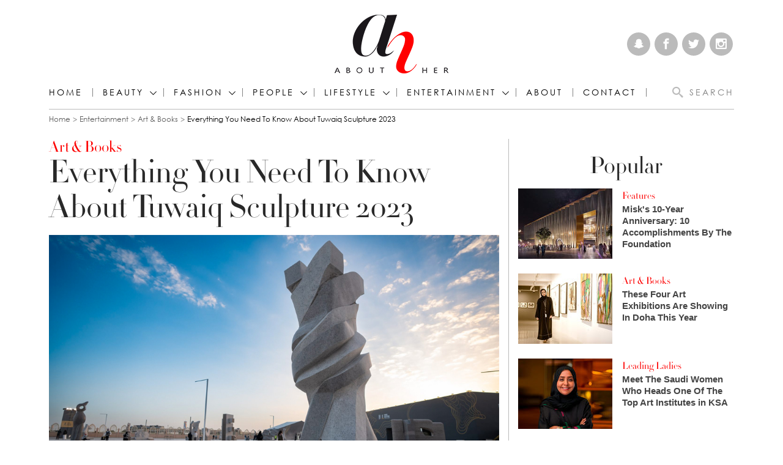

--- FILE ---
content_type: text/html; charset=utf-8
request_url: https://www.abouther.com/node/56391/entertainment/art-books/everything-you-need-know-about-tuwaiq-sculpture-2023?page=1
body_size: 14621
content:
<!doctype html>
<html class="no-js" dir="ltr" lang="en">

<head>
  <meta charset="utf-8" />
  <meta http-equiv="Content-Type" content="text/html; charset=utf-8" />
<link rel="shortcut icon" href="https://www.abouther.com/sites/default/files/favicon.ico" type="image/vnd.microsoft.icon" />
<meta name="description" content="Tuwaiq Sculpture is an annual symposium and exhibition that takes place in Durrat Al Riyadh. A unique concept, the event allows the public to witness the live sculpting of large-scale artworks and this year, there are 30 international and local artists participating. Its accompanying exhibition welcomes visitors from 5th-10th February 2023 to see the completed artworks for the" />
<link rel="canonical" href="https://www.abouther.com/node/56391/entertainment/art-books/everything-you-need-know-about-tuwaiq-sculpture-2023" />
<link rel="shortlink" href="https://www.abouther.com/node/56391" />
<meta property="fb:app_id" content="517599198619586" />
<meta property="og:site_name" content="About Her" />
<meta http-equiv="pragma" content="no-cache" />
<meta property="og:type" content="article" />
<meta property="og:title" content="Everything You Need To Know About Tuwaiq Sculpture 2023" />
<meta http-equiv="cache-control" content="Cache-control: no-cache; no-store" />
<meta property="og:url" content="https://www.abouther.com/node/56391/entertainment/art-books/everything-you-need-know-about-tuwaiq-sculpture-2023" />
<meta property="og:description" content="Tuwaiq Sculpture is an annual symposium and exhibition that takes place in Durrat Al Riyadh. A unique concept, the event allows the public to witness the live sculpting of large-scale artworks and this year, there are 30 international and local artists participating. Its accompanying exhibition welcomes visitors from 5th-10th February 2023 to see the completed artworks for the first time after 26 days of live sculpting." />
<meta property="og:updated_time" content="2023-02-08T13:07:59+03:00" />
<meta property="og:image" content="https://www.abouther.com/sites/default/files/2023/02/08/tuwaiq_sculpture_2023.jpg" />
<meta property="og:image:url" content="https://www.abouther.com/sites/default/files/2023/02/08/tuwaiq_sculpture_2023.jpg" />
<meta name="twitter:card" content="summary_large_image" />
<meta name="twitter:url" content="https://www.abouther.com/node/56391/entertainment/art-books/everything-you-need-know-about-tuwaiq-sculpture-2023" />
<meta name="twitter:title" content="Everything You Need To Know About Tuwaiq Sculpture 2023" />
<meta name="twitter:description" content="Tuwaiq Sculpture is an annual symposium and exhibition that takes place in Durrat Al Riyadh. A unique concept, the event allows the public to witness the live sculpting of large-scale artworks and" />
<meta property="article:published_time" content="2023-02-08T10:09:13+03:00" />
<meta property="article:modified_time" content="2023-02-08T13:07:59+03:00" />
  <meta http-equiv="x-ua-compatible" content="ie=edge">
  <!--<meta name="viewport" content="width=device-width, initial-scale=1.0">-->
  <meta name="viewport" content="width=device-width, initial-scale=1.0, minimum-scale=1.0, maximum-scale=1.0, user-scalable=no">
  <title>Everything You Need To Know About Tuwaiq Sculpture 2023 | Page 2 | About Her</title>
  <link type="text/css" rel="stylesheet" href="https://www.abouther.com/sites/default/files/css/css_Vts0XjaQXkIwBk9HNAoJwrvmmE9lw6S9oxqJuhh0OB0.css" media="all" />
<link type="text/css" rel="stylesheet" href="https://www.abouther.com/sites/default/files/css/css_F6gJSsQm53LwH2NvTvTCEpNpsuTeqnlB-nscwQnYKes.css" media="all" />
<link type="text/css" rel="stylesheet" href="https://www.abouther.com/sites/default/files/css/css_DnIx_nxujJa-jwRPe4H32yNLRQbEuWe-GadYC48fkqI.css" media="all" />
<link type="text/css" rel="stylesheet" href="https://www.abouther.com/sites/default/files/css/css_DXdmbR-8_STXCd1KeW5P9JNyBVGxzeDpMYwcdnRWIj0.css" media="all" />
<script type="text/javascript" src="https://www.abouther.com/sites/default/files/js/js_qikmINIYTWe4jcTUn8cKiMr8bmSDiZB9LQqvceZ6wlM.js"></script>
<script type="text/javascript" src="https://www.abouther.com/sites/default/files/js/js_5ZvYbR_RpAnAa4Gy_hGCjwhuaBQEWzQIAwlMCStkIuU.js"></script>
<script type="text/javascript">
<!--//--><![CDATA[//><!--
      // close script tag for SecKit protection
      //--><!]]>
      </script>
      <script type="text/javascript" src="/sites/all/modules/seckit/js/seckit.document_write.js"></script>
      <link type="text/css" rel="stylesheet" id="seckit-clickjacking-no-body" media="all" href="/sites/all/modules/seckit/css/seckit.no_body.css" />
      <!-- stop SecKit protection -->
      <noscript>
      <link type="text/css" rel="stylesheet" id="seckit-clickjacking-noscript-tag" media="all" href="/sites/all/modules/seckit/css/seckit.noscript_tag.css" />
      <div id="seckit-noscript-tag">
        Sorry, you need to enable JavaScript to visit this website.
      </div>
      </noscript>
      <script type="text/javascript">
      <!--//--><![CDATA[//><!--
      // open script tag to avoid syntax errors
//--><!]]>
</script>
<script type="text/javascript" src="https://www.abouther.com/sites/default/files/js/js_UPnnOOLdS1ufY58nl0ShL9YywS4AW7W7gh8_jwl_JgA.js"></script>
<script type="text/javascript" src="https://www.abouther.com/sites/default/files/js/js_-mKdZnLrqto9kvEE0gPwIzQx8Z-4UoC_Bn2EW1Yz6Tg.js"></script>
<script type="text/javascript">
<!--//--><![CDATA[//><!--
jQuery.extend(Drupal.settings, {"basePath":"\/","pathPrefix":"","ajaxPageState":{"theme":"sayidatyenglish","theme_token":"Hl1pb0KT48SlPjabGFh7qIt0auMyPB2Hv3hB47AM3SI","js":{"misc\/jquery.js":1,"misc\/jquery-extend-3.4.0.js":1,"misc\/jquery.once.js":1,"misc\/drupal.js":1,"misc\/jquery.cookie.js":1,"misc\/jquery.form.js":1,"misc\/ajax.js":1,"0":1,"sites\/all\/modules\/views\/js\/base.js":1,"misc\/progress.js":1,"sites\/all\/modules\/views\/js\/ajax_view.js":1,"sites\/all\/themes\/sayidatyenglish\/assets\/js\/modernizr.min.gn.js":1},"css":{"modules\/system\/system.messages.css":1,"sites\/all\/modules\/date\/date_api\/date.css":1,"sites\/all\/modules\/date\/date_popup\/themes\/datepicker.1.7.css":1,"modules\/user\/user.css":1,"sites\/all\/modules\/youtube\/css\/youtube.css":1,"sites\/all\/modules\/ckeditor\/css\/ckeditor.css":1,"profiles\/acquia\/modules\/ctools\/css\/ctools.css":1,"sites\/all\/themes\/sayidatyenglish\/assets\/css\/app.css":1}},"views":{"ajax_path":"\/views\/ajax","ajaxViews":{"views_dom_id:f7030da9c60529b2a458dd992469fd72":{"view_name":"teaser_grid","view_display_id":"block","view_args":"151","view_path":"node\/56391","view_base_path":null,"view_dom_id":"f7030da9c60529b2a458dd992469fd72","pager_element":0}}},"urlIsAjaxTrusted":{"\/views\/ajax":true}});
//--><!]]>
</script>
  <script>
    (function(i, s, o, g, r, a, m) {
      i['GoogleAnalyticsObject'] = r;
      i[r] = i[r] || function() {
        (i[r].q = i[r].q || []).push(arguments)
      }, i[r].l = 1 * new Date();
      a = s.createElement(o),
        m = s.getElementsByTagName(o)[0];
      a.async = 1;
      a.src = g;
      m.parentNode.insertBefore(a, m)
    })(window, document, 'script', 'https://www.google-analytics.com/analytics.js', 'ga');

    ga('create', 'UA-8935925-18', 'auto');
    ga('send', 'pageview');
  </script>
  <style type="text/css">
    #my_centered_buttons {
      display: flex;
      justify-content: center;
    }
  </style>
  <script type="text/javascript">
    !(function(p,l,o,w,i,n,g){
        if(!p[i]){
            p[i]=p[i]||[];
            p[i].push(i);
            p[i]=function(){(p[i].q=p[i].q||[]).push(arguments);};
            p[i].q=p[i].q||[];
            n=l.createElement(o);
            g=l.getElementsByTagName(o)[0];
            n.async=1;
            n.src=w;
            g.parentNode.insertBefore(n, g);
            n.onload = function() {
                window.l5plow.initTag('28', 1800, '', 'tracker.srmg-cdp.com');

                window.l5plow('enableFormTracking');
                window.l5plow('trackPageView');
            };
        }
    })(window, document, "script", "https://js.l5id.com/l5v3s.js", "l5track");
</script>
<!-- Google Tag Manager -->
  <script>
    (function(w, d, s, l, i) {
      w[l] = w[l] || [];
      w[l].push({
        'gtm.start': new Date().getTime(),
        event: 'gtm.js'
      });
      var f = d.getElementsByTagName(s)[0],
        j = d.createElement(s),
        dl = l != 'dataLayer' ? '&l=' + l : '';
      j.async = true;
      j.src =
        'https://www.googletagmanager.com/gtm.js?id=' + i + dl;
      f.parentNode.insertBefore(j, f);
    })(window, document, 'script', 'dataLayer', 'GTM-5Q56PZ9');
  </script>
  <!-- End Google Tag Manager -->
  <!-- Start GPT Tag -->
  <script async="async" src="https://securepubads.g.doubleclick.net/tag/js/gpt.js"></script>
  <script>
    window.googletag = window.googletag || {
      cmd: []
    };
    var anchorSlot;

    function isMobileDevice() {
      return /Android|webOS|iPhone|iPod|BlackBerry|IEMobile|Opera Mini/i.test(navigator.userAgent);
    }

    googletag.cmd.push(function() {


      var topMapping = googletag.sizeMapping()
        .addSize([1080, 0], [
          [970, 250],
          [970, 90],
          [728, 90]
        ])
        .addSize([750, 400], [
          [970, 250],
          [970, 90],
          [728, 90]
        ])
        .addSize([470, 400], [
          [320, 50],
          [320, 100]
        ])
        .addSize([0, 0], [
          [320, 50],
          [320, 100]
        ])
        .build();

      var midMapping = googletag.sizeMapping()
        .addSize([1080, 0], [
          [300, 250],
          [336, 280]
        ])
        .addSize([750, 400], [
          [300, 250],
          [336, 280]
        ])
        .addSize([470, 400], [
          [300, 250],
          [336, 280]
        ])
        .addSize([0, 0], [
          [300, 250],
          [336, 280]
        ])
        .build();


      var bottomMapping = googletag.sizeMapping()
        .addSize([1080, 0], [
          [970, 90],
          [970, 250],
          [728, 90],
          [300, 250]
        ])
        .addSize([750, 400], [
          [970, 90],
          [970, 250],
          [728, 90],
          [300, 250]
        ])
        .addSize([470, 400], [
          [320, 100],
          [320, 50],
          [300, 250],
          [336, 280]
        ])
        .addSize([0, 0], [
          [320, 100],
          [320, 50],
          [300, 250],
          [336, 280]
        ])
        .build();

      googletag.defineSlot('/5910/abouther/Entertainment', [1, 1], 'div-gpt-ad-3341368-0').addService(googletag.pubads());

      googletag.defineOutOfPageSlot('/5910/abouther/Entertainment', 'div-gpt-ad-3341368-1')
        .addService(googletag.pubads());


      googletag.defineSlot('/5910/abouther/Entertainment', [
          [970, 250],
          [970, 90],
          [728, 90],
          [320, 50],
          [320, 100]
        ], 'div-gpt-ad-3341368-2')
        .defineSizeMapping(topMapping)
        .setTargeting('position', 'atf')
        .addService(googletag.pubads());

      googletag.defineSlot('/5910/abouther/Entertainment', [
          [300, 250],
          [336, 280]
        ], 'div-gpt-ad-3341368-3')
        .defineSizeMapping(midMapping)
        .setTargeting('position', 'Mid1')
        .addService(googletag.pubads());

      googletag.defineSlot('/5910/abouther/Entertainment', [
          [300, 250],
          [336, 280]
        ], 'div-gpt-ad-3341368-6')
        .defineSizeMapping(midMapping)
        .setTargeting('position', 'Mid2')
        .addService(googletag.pubads());

      googletag.defineSlot('/5910/abouther/Entertainment', [
          [300, 250],
          [336, 280]
        ], 'div-gpt-ad-3341368-4')
        .defineSizeMapping(midMapping)
        .setTargeting('position', 'Mid3')
        .addService(googletag.pubads());

      googletag.defineSlot('/5910/abouther/Entertainment', [
          [970, 90],
          [970, 250],
          [728, 90],
          [300, 250]
        ], 'div-gpt-ad-3341368-5')
        .defineSizeMapping(bottomMapping)
        .setTargeting('position', 'btf')
        .addService(googletag.pubads());


      if (document.body.clientWidth <= 768) {
        anchorSlot = googletag.defineOutOfPageSlot(
          '/5910/abouther/Entertainment', googletag.enums.OutOfPageFormat.BOTTOM_ANCHOR);
      }
      if (anchorSlot) {
        anchorSlot
          .setTargeting('Page', 'Entertainment')
          .addService(googletag.pubads());
      }

      // Configure page-level targeting.
      googletag.pubads().setTargeting('Page', ['Article']);
      googletag.pubads().setTargeting('url', [window.location.pathname]);
      googletag.pubads().enableLazyLoad({
        // Fetch slots within 2 viewports.
        fetchMarginPercent: 200,
        // Render slots within 1 viewports.
        renderMarginPercent: 100,
        mobileScaling: 2.0
      });
            var ppid = '3d64319e09f9bcf244f97835df7127b89f952544fbd6cf54a54e62c45fe5dc9b';
      googletag.pubads().setPublisherProvidedId(ppid);
      googletag.pubads().enableSingleRequest();
      googletag.pubads().collapseEmptyDivs();
      googletag.pubads().setCentering(true);
      googletag.enableServices();
    });

    // networkCode is provided
    window.googletag = window.googletag || {
      cmd: []
    };
    googletag.secureSignalProviders = googletag.secureSignalProviders || [];
    googletag.secureSignalProviders.push({
      networkCode: "5910",
      collectorFunction: () => {
        // ...custom signal generation logic...
        return Promise.resolve("signal");
      },
    });
  </script>

 
</head>

<body class="html not-front not-logged-in no-sidebars page-node page-node- page-node-56391 node-type-article" >
  <!-- Google Tag Manager (noscript) -->
  <noscript><iframe src="https://www.googletagmanager.com/ns.html?id=GTM-5Q56PZ9" height="0" width="0" style="display:none;visibility:hidden"></iframe></noscript>
  <!-- End Google Tag Manager (noscript) -->
  <div id='div-gpt-ad-3341368-0'>
    <script>
      googletag.cmd.push(function() {
        googletag.display('div-gpt-ad-3341368-0');
      });
    </script>
  </div>

  <div id='div-gpt-ad-3341368-1'>
    <script>
      googletag.cmd.push(function() {
        googletag.display('div-gpt-ad-3341368-1');
      });
    </script>
  </div>

    <div id="main-wrap">
    <div canvas="container">
      <div id="sb-blocker"></div>
      <div class="container">
        <header id="sticky-header-waypoint" class="site-header">
          <div class="block-wrapper__content">
            <div class="ad-block__holder small text-center">
              <div id='div-gpt-ad-3341368-2'>
                <script>
                  googletag.cmd.push(function() {
                    googletag.display('div-gpt-ad-3341368-2');
                  });
                </script>
              </div>
            </div>
          </div>
          <!-- <div class="sticky-header-spacer"></div> -->
          <div class="top-header">
            <div class="row">
              <div class="small-3 columns">
                &nbsp;
                <div class="vertical-center hide-for-large">
                  <button class="toggle-nav-panel hamburger hamburger--slider" type="button" aria-label="Menu" aria-controls="navigation">
                    <span class="hamburger-box">
                      <span class="hamburger-inner"></span>
                    </span>
                  </button>
                </div>
              </div>
              <div class="small-6 columns">
                <div class="logo">
                  <a href="/"><img src="/sites/all/themes/sayidatyenglish/assets/img/logo.png?aa" alt="About Her"></a>
                </div>
              </div>
              <div class="small-3 columns">
                <div class="search-btn-holder vertical-center">
                  <div class="search-btn hide-for-large">
                    <i class="icomoon-icon icon-magnifier"></i>
                  </div>
                </div>
                <div class="social-media text-right show-for-large">
                  <a href="https://www.snapchat.com/add/abouther.com" target="_blank"><i class="icomoon-icon icon-snapchat"></i></a>
                  <a href="https://www.facebook.com/AboutHerCom" target="_blank"><i class="icomoon-icon icon-facebook"></i></a>
                  <a href="https://twitter.com/AboutHerOFCL" target="_blank"><i class="icomoon-icon icon-twitter"></i></a>
                  <a href="https://www.instagram.com/AboutHerOfficial" target="_blank"><i class="icomoon-icon icon-instagram"></i></a>
                </div>
              </div>
            </div>
          </div>
          <div class="bottom-header">
            <div class="row">
              <div class="small-12 columns">
                <div class="bottom-header-inner clearfix">
                  <nav class="nav-container">
                    <ul class="menu show-for-large"><li class="first leaf menu-1071"><a href="/">Home</a></li>
<li class="expanded has-submenu menu-2144"><a href="/sections/beauty" title="Fashion">Beauty</a><div class="mega-menu"><div class="row"><div class="small-12 medium-2 columns"><ul><li class="first leaf menu-2183"><a href="/sections/beauty-news" title="Beauty News">Beauty News</a></li>
<li class="leaf menu-2145"><a href="/sections/hair-makeup" title="Hair &amp; Makeup">Hair &amp; Makeup</a></li>
<li class="leaf menu-2184"><a href="/sections/skincare" title="Skincare">Skincare</a></li>
<li class="last leaf menu-2185"><a href="/sections/perfumes" title="Perfumes">Perfumes</a></li>
</ul></div><div class="small-12 medium-10 columns">
  	<div class="objects-list row small-up-1 medium-up-2">
				  <div class="column">
<div class="media-object">
   <div class="media-object-section">
    <div class="thumbnail"><a href="/node/65856/beauty/perfumes/expert-reveals-how-make-your-perfume-last-longer-heat"><img typeof="foaf:Image" src="https://www.abouther.com/sites/default/files/styles/210x140/public/2024/05/07/perfume_last_longer_in_the_heat.jpg?itok=bG0NmBNB" width="210" height="140" alt="" /></a></div>    </div>
    <div class="media-object-section">
        <div class="media-object-category"><a href="/sections/perfumes">Perfumes</a></div>
        <div class="media-object-title"><h5><a href="/node/65856/beauty/perfumes/expert-reveals-how-make-your-perfume-last-longer-heat">Expert reveals how to make your perfume last longer in the heat</a></h5></div>
    </div>
    </div>
</div>				  <div class="column">
<div class="media-object">
   <div class="media-object-section">
    <div class="thumbnail"><a href="/node/65781/beauty/perfumes/bella-hadid-unveils-orebella-journey-healing-joy-and-love-every-bottle"><img typeof="foaf:Image" src="https://www.abouther.com/sites/default/files/styles/210x140/public/2024/05/04/bella_hadid_unveils_orebella.jpg?itok=gsUxnFPH" width="210" height="140" alt="" /></a></div>    </div>
    <div class="media-object-section">
        <div class="media-object-category"><a href="/sections/perfumes">Perfumes</a></div>
        <div class="media-object-title"><h5><a href="/node/65781/beauty/perfumes/bella-hadid-unveils-orebella-journey-healing-joy-and-love-every-bottle">Bella Hadid Unveils Orebella: A Journey of Healing, Joy, and Love in Every Bottle</a></h5></div>
    </div>
    </div>
</div>				  <div class="column">
<div class="media-object">
   <div class="media-object-section">
    <div class="thumbnail"><a href="/node/65386/beauty/beauty-news/moroccan-beauty-natural-conscious-and-true-its-roots"><img typeof="foaf:Image" src="https://www.abouther.com/sites/default/files/styles/210x140/public/2024/03/29/moroccan_beauty.jpg?itok=ibC7Acbj" width="210" height="140" alt="" /></a></div>    </div>
    <div class="media-object-section">
        <div class="media-object-category"><a href="/sections/beauty-news">Beauty News</a></div>
        <div class="media-object-title"><h5><a href="/node/65386/beauty/beauty-news/moroccan-beauty-natural-conscious-and-true-its-roots">Moroccan Beauty: Natural, Conscious, and True to its Roots</a></h5></div>
    </div>
    </div>
</div>				  <div class="column">
<div class="media-object">
   <div class="media-object-section">
    <div class="thumbnail"><a href="/node/65346/beauty/beauty-news/imaan-hammam-takes-center-stage-launch-estee-lauders-collaboration"><img typeof="foaf:Image" src="https://www.abouther.com/sites/default/files/styles/210x140/public/2024/03/23/iman.jpg?itok=_3PLv6VQ" width="210" height="140" alt="" /></a></div>    </div>
    <div class="media-object-section">
        <div class="media-object-category"><a href="/sections/beauty-news">Beauty News</a></div>
        <div class="media-object-title"><h5><a href="/node/65346/beauty/beauty-news/imaan-hammam-takes-center-stage-launch-estee-lauders-collaboration">Imaan Hammam Takes Center Stage at the Launch of Estee Lauder&#039;s Collaboration with Sabyasachi</a></h5></div>
    </div>
    </div>
</div>			</div>
</div></div></div></li>
<li class="expanded has-submenu menu-2142"><a href="/sections/fashion" title="Fashion">Fashion</a><div class="mega-menu"><div class="row"><div class="small-12 medium-2 columns"><ul><li class="first leaf menu-2143"><a href="/sections/fashion-news" title="Fashion News">Fashion News</a></li>
<li class="leaf menu-2179"><a href="/sections/celebrity-style" title="Celebrity Style">Celebrity Style</a></li>
<li class="leaf menu-2180"><a href="/sections/jewellery" title="Jewellery">Jewellery</a></li>
<li class="leaf menu-2181"><a href="/sections/accessories" title="Accessories">Accessories</a></li>
<li class="last leaf menu-2182"><a href="/sections/what-shop" title="What to Shop">What to Shop</a></li>
</ul></div><div class="small-12 medium-10 columns">
  	<div class="objects-list row small-up-1 medium-up-2">
				  <div class="column">
<div class="media-object">
   <div class="media-object-section">
    <div class="thumbnail"><a href="/node/65886/fashion/celebrity-style/american-tennis-woman-serena-williams-walked-met-gala-red-carpet"><img typeof="foaf:Image" src="https://www.abouther.com/sites/default/files/styles/210x140/public/2024/05/07/american_tennis_woman_serena_williams_.jpg?itok=ZlaoLFJV" width="210" height="140" alt="" /></a></div>    </div>
    <div class="media-object-section">
        <div class="media-object-category"><a href="/sections/celebrity-style">Celebrity Style</a></div>
        <div class="media-object-title"><h5><a href="/node/65886/fashion/celebrity-style/american-tennis-woman-serena-williams-walked-met-gala-red-carpet">American Tennis woman Serena Williams walked the Met Gala red carpet in New York, wearing Messika</a></h5></div>
    </div>
    </div>
</div>				  <div class="column">
<div class="media-object">
   <div class="media-object-section">
    <div class="thumbnail"><a href="/node/65881/fashion/celebrity-style/american-model-amelia-gray-walked-met-gala-red-carpet-new-york"><img typeof="foaf:Image" src="https://www.abouther.com/sites/default/files/styles/210x140/public/2024/05/07/american_model_amelia_gray_.jpg?itok=QOEa0Ejr" width="210" height="140" alt="" /></a></div>    </div>
    <div class="media-object-section">
        <div class="media-object-category"><a href="/sections/celebrity-style">Celebrity Style</a></div>
        <div class="media-object-title"><h5><a href="/node/65881/fashion/celebrity-style/american-model-amelia-gray-walked-met-gala-red-carpet-new-york">American model Amelia Gray walked the Met Gala red carpet in New York, wearing Messika</a></h5></div>
    </div>
    </div>
</div>				  <div class="column">
<div class="media-object">
   <div class="media-object-section">
    <div class="thumbnail"><a href="/node/65876/fashion/celebrity-style/colombian-singer-karol-g-walked-met-gala-red-carpet-new-york"><img typeof="foaf:Image" src="https://www.abouther.com/sites/default/files/styles/210x140/public/2024/05/07/colombian_singer_karol_g.jpg?itok=hsYxECIJ" width="210" height="140" alt="" /></a></div>    </div>
    <div class="media-object-section">
        <div class="media-object-category"><a href="/sections/celebrity-style">Celebrity Style</a></div>
        <div class="media-object-title"><h5><a href="/node/65876/fashion/celebrity-style/colombian-singer-karol-g-walked-met-gala-red-carpet-new-york">Colombian singer Karol G walked the Met Gala red carpet in New York, wearing Messika</a></h5></div>
    </div>
    </div>
</div>				  <div class="column">
<div class="media-object">
   <div class="media-object-section">
    <div class="thumbnail"><a href="/node/65871/fashion/fashion-news/loli-bahia-and-fellow-models-illuminate-chanel-cruise-20242025-show"><img typeof="foaf:Image" src="https://www.abouther.com/sites/default/files/styles/210x140/public/2024/05/07/loli_bahia.jpg?itok=fcnYOgwT" width="210" height="140" alt="" /></a></div>    </div>
    <div class="media-object-section">
        <div class="media-object-category"><a href="/sections/fashion-news">Fashion News</a></div>
        <div class="media-object-title"><h5><a href="/node/65871/fashion/fashion-news/loli-bahia-and-fellow-models-illuminate-chanel-cruise-20242025-show">Loli Bahia and Fellow Models Illuminate Chanel Cruise 2024/2025 Show in France</a></h5></div>
    </div>
    </div>
</div>			</div>
</div></div></div></li>
<li class="expanded has-submenu menu-2186"><a href="/sections/people" title="PEOPLE">PEOPLE</a><div class="mega-menu"><div class="row"><div class="small-12 medium-2 columns"><ul><li class="first leaf menu-2187"><a href="/sections/features" title="Features">Features</a></li>
<li class="leaf menu-2188"><a href="/sections/leading-ladies" title="Leading Ladies">Leading Ladies</a></li>
<li class="leaf menu-2189"><a href="/sections/influencers" title="Influencers">Influencers</a></li>
<li class="leaf menu-2190"><a href="/sections/events" title="Events">Events</a></li>
<li class="last leaf menu-3151"><a href="/leadingwomen" title="Leading women">Leading women</a></li>
</ul></div><div class="small-12 medium-10 columns">
  	<div class="objects-list row small-up-1 medium-up-2">
				  <div class="column">
<div class="media-object">
   <div class="media-object-section">
    <div class="thumbnail"><a href="/node/65891/people/events/red-sea-fashion-week-makes-its-debut-may-2024"><img typeof="foaf:Image" src="https://www.abouther.com/sites/default/files/styles/210x140/public/2024/05/07/red-sea-fashion-week-2o024.jpg?itok=6GY8xHD0" width="210" height="140" alt="" /></a></div>    </div>
    <div class="media-object-section">
        <div class="media-object-category"><a href="/sections/events">Events</a></div>
        <div class="media-object-title"><h5><a href="/node/65891/people/events/red-sea-fashion-week-makes-its-debut-may-2024">Red Sea Fashion Week Makes Its Debut in May 2024 </a></h5></div>
    </div>
    </div>
</div>				  <div class="column">
<div class="media-object">
   <div class="media-object-section">
    <div class="thumbnail"><a href="/node/65861/people/features/mayassem-tamim-crafting-saudi-flavors-luxury-soaps"><img typeof="foaf:Image" src="https://www.abouther.com/sites/default/files/styles/210x140/public/2024/05/07/mayassem_tamim.jpg?itok=mjH1ocyP" width="210" height="140" alt="" /></a></div>    </div>
    <div class="media-object-section">
        <div class="media-object-category"><a href="/sections/features">Features</a></div>
        <div class="media-object-title"><h5><a href="/node/65861/people/features/mayassem-tamim-crafting-saudi-flavors-luxury-soaps">Mayassem Tamim: Crafting Saudi Flavors into Luxury Soaps</a></h5></div>
    </div>
    </div>
</div>				  <div class="column">
<div class="media-object">
   <div class="media-object-section">
    <div class="thumbnail"><a href="/node/65776/people/events/saudi-opera-singer-sawsan-albahiti-performs-ksa%E2%80%99s-first-grand-opera"><img typeof="foaf:Image" src="https://www.abouther.com/sites/default/files/styles/210x140/public/2024/05/03/sawsan_albahiti_amelia_wawrzon_and_reemaz_oqbi.jpg?itok=pMTW7FyQ" width="210" height="140" alt="" /></a></div>    </div>
    <div class="media-object-section">
        <div class="media-object-category"><a href="/sections/events">Events</a></div>
        <div class="media-object-title"><h5><a href="/node/65776/people/events/saudi-opera-singer-sawsan-albahiti-performs-ksa%E2%80%99s-first-grand-opera">Saudi Opera Singer Sawsan Albahiti Performs at KSA’s First Grand Opera</a></h5></div>
    </div>
    </div>
</div>				  <div class="column">
<div class="media-object">
   <div class="media-object-section">
    <div class="thumbnail"><a href="/node/65766/people/features/ras-al-khaimah-art-announces-theme-and-opens-submissions-2025-festival"><img typeof="foaf:Image" src="https://www.abouther.com/sites/default/files/styles/210x140/public/2024/04/30/ras_al_khaimah_art_.jpg?itok=Bc2UnDKC" width="210" height="140" alt="" /></a></div>    </div>
    <div class="media-object-section">
        <div class="media-object-category"><a href="/sections/features">Features</a></div>
        <div class="media-object-title"><h5><a href="/node/65766/people/features/ras-al-khaimah-art-announces-theme-and-opens-submissions-2025-festival">Ras Al Khaimah Art Announces Theme and Opens Submissions for 2025 Festival</a></h5></div>
    </div>
    </div>
</div>			</div>
</div></div></div></li>
<li class="expanded has-submenu menu-2191"><a href="/sections/lifestyle" title="LIFESTYLE">LIFESTYLE</a><div class="mega-menu"><div class="row"><div class="small-12 medium-2 columns"><ul><li class="first leaf menu-2192"><a href="/sections/travel-food" title="Travel &amp; Food">Travel &amp; Food</a></li>
<li class="leaf menu-2193"><a href="/sections/home-interior" title="Home &amp; Interior">Home &amp; Interior</a></li>
<li class="last leaf menu-2194"><a href="/sections/health-nutrition" title="Health &amp; Nutrition">Health &amp; Nutrition</a></li>
</ul></div><div class="small-12 medium-10 columns">
  	<div class="objects-list row small-up-1 medium-up-2">
				  <div class="column">
<div class="media-object">
   <div class="media-object-section">
    <div class="thumbnail"><a href="/node/65811/lifestyle/travel-food/middle-easts-first-teamlab-borderless-museum-open-world-heritage"><img typeof="foaf:Image" src="https://www.abouther.com/sites/default/files/styles/210x140/public/2024/05/07/team_lab.jpg?itok=9SWfnlal" width="210" height="140" alt="" /></a></div>    </div>
    <div class="media-object-section">
        <div class="media-object-category"><a href="/sections/travel-food">Travel &amp; Food</a></div>
        <div class="media-object-title"><h5><a href="/node/65811/lifestyle/travel-food/middle-easts-first-teamlab-borderless-museum-open-world-heritage">The Middle East&#039;s First teamLab Borderless Museum to Open in the World Heritage Site of Historic Jeddah</a></h5></div>
    </div>
    </div>
</div>				  <div class="column">
<div class="media-object">
   <div class="media-object-section">
    <div class="thumbnail"><a href="/node/65806/lifestyle/travel-food/emerald-maldives-resort-spa-named-worlds-best-all-inclusive-and"><img typeof="foaf:Image" src="https://www.abouther.com/sites/default/files/styles/210x140/public/2024/05/07/emerald_maldives_resort_spa_.jpg?itok=3g73Bckm" width="210" height="140" alt="" /></a></div>    </div>
    <div class="media-object-section">
        <div class="media-object-category"><a href="/sections/travel-food">Travel &amp; Food</a></div>
        <div class="media-object-title"><h5><a href="/node/65806/lifestyle/travel-food/emerald-maldives-resort-spa-named-worlds-best-all-inclusive-and">Emerald Maldives Resort &amp; Spa named World&#039;s Best All Inclusive and Wellness Resort at Tripadvisor Traveller&#039;s Choice Awards 2024</a></h5></div>
    </div>
    </div>
</div>				  <div class="column">
<div class="media-object">
   <div class="media-object-section">
    <div class="thumbnail"><a href="/node/65681/lifestyle/home-interior/%C3%A9lanc%C3%A9-launches-dubai-redefining-personalized-living"><img typeof="foaf:Image" src="https://www.abouther.com/sites/default/files/styles/210x140/public/2024/04/22/elance.jpg?itok=KgVmvGnD" width="210" height="140" alt="" /></a></div>    </div>
    <div class="media-object-section">
        <div class="media-object-category"><a href="/sections/home-interior">Home &amp; Interior</a></div>
        <div class="media-object-title"><h5><a href="/node/65681/lifestyle/home-interior/%C3%A9lanc%C3%A9-launches-dubai-redefining-personalized-living">Élancé Launches in Dubai, Redefining Personalized Living</a></h5></div>
    </div>
    </div>
</div>				  <div class="column">
<div class="media-object">
   <div class="media-object-section">
    <div class="thumbnail"><a href="/node/65671/lifestyle/travel-food/our-habitas-alula-experience-earth-day-2024"><img typeof="foaf:Image" src="https://www.abouther.com/sites/default/files/styles/210x140/public/2024/04/19/our_habitas_alula.jpg?itok=vOPslxxC" width="210" height="140" alt="" /></a></div>    </div>
    <div class="media-object-section">
        <div class="media-object-category"><a href="/sections/travel-food">Travel &amp; Food</a></div>
        <div class="media-object-title"><h5><a href="/node/65671/lifestyle/travel-food/our-habitas-alula-experience-earth-day-2024">Our Habitas AlUla: Experience Earth Day 2024</a></h5></div>
    </div>
    </div>
</div>			</div>
</div></div></div></li>
<li class="expanded has-submenu menu-2195"><a href="/sections/entertainment" title="ENTERTAINMENT">ENTERTAINMENT</a><div class="mega-menu"><div class="row"><div class="small-12 medium-2 columns"><ul><li class="first leaf menu-2196"><a href="/sections/celebrity" title="Celebrity">Celebrity</a></li>
<li class="leaf menu-2197"><a href="/sections/red-carpet" title="Red Carpet">Red Carpet</a></li>
<li class="leaf menu-2198"><a href="/sections/music-film-television" title="Music, Film &amp; Television">Music, Film &amp; Television</a></li>
<li class="last leaf menu-2199"><a href="/sections/art-books" title="Art &amp; Books">Art &amp; Books</a></li>
</ul></div><div class="small-12 medium-10 columns">
  	<div class="objects-list row small-up-1 medium-up-2">
				  <div class="column">
<div class="media-object">
   <div class="media-object-section">
    <div class="thumbnail"><a href="/node/65866/entertainment/music-film-television/london-arab-film-club-expands-reach-exciting-podcast"><img typeof="foaf:Image" src="https://www.abouther.com/sites/default/files/styles/210x140/public/2024/05/07/london_arab_film_club.jpg?itok=RKGS9bog" width="210" height="140" alt="" /></a></div>    </div>
    <div class="media-object-section">
        <div class="media-object-category"><a href="/sections/music-film-television">Music, Film &amp; Television</a></div>
        <div class="media-object-title"><h5><a href="/node/65866/entertainment/music-film-television/london-arab-film-club-expands-reach-exciting-podcast">London Arab Film Club Expands Reach with Exciting Podcast Debut</a></h5></div>
    </div>
    </div>
</div>				  <div class="column">
<div class="media-object">
   <div class="media-object-section">
    <div class="thumbnail"><a href="/node/65796/entertainment/music-film-television/music-review-dua-lipa%E2%80%99s-%E2%80%98radical-optimism%E2%80%99-controlled"><img typeof="foaf:Image" src="https://www.abouther.com/sites/default/files/styles/210x140/public/2024/05/04/dua_lipas_radical_optimism_is_controlled_dance_pop.jpg?itok=KQlJiDCw" width="210" height="140" alt="" /></a></div>    </div>
    <div class="media-object-section">
        <div class="media-object-category"><a href="/sections/music-film-television">Music, Film &amp; Television</a></div>
        <div class="media-object-title"><h5><a href="/node/65796/entertainment/music-film-television/music-review-dua-lipa%E2%80%99s-%E2%80%98radical-optimism%E2%80%99-controlled">Music Review: Dua Lipa’s ‘Radical Optimism’ is controlled dance pop</a></h5></div>
    </div>
    </div>
</div>				  <div class="column">
<div class="media-object">
   <div class="media-object-section">
    <div class="thumbnail"><a href="/node/65786/entertainment/art-books/exploring-art-science-intersection-sascas-exhibition-unveils-25"><img typeof="foaf:Image" src="https://www.abouther.com/sites/default/files/styles/210x140/public/2024/05/04/art-science_intersection.jpg?itok=IZogrVmp" width="210" height="140" alt="" /></a></div>    </div>
    <div class="media-object-section">
        <div class="media-object-category"><a href="/sections/art-books">Art &amp; Books</a></div>
        <div class="media-object-title"><h5><a href="/node/65786/entertainment/art-books/exploring-art-science-intersection-sascas-exhibition-unveils-25">Exploring the Art-Science Intersection: SASCA&#039;s Exhibition Unveils 25 Works</a></h5></div>
    </div>
    </div>
</div>				  <div class="column">
<div class="media-object">
   <div class="media-object-section">
    <div class="thumbnail"><a href="/node/65756/entertainment/music-film-television/spotlight-arab-cinema-third-annual-hollywood-arab"><img typeof="foaf:Image" src="https://www.abouther.com/sites/default/files/styles/210x140/public/2024/04/29/spotlight_on_arab_cinema.jpg?itok=t6sRpJPz" width="210" height="140" alt="" /></a></div>    </div>
    <div class="media-object-section">
        <div class="media-object-category"><a href="/sections/music-film-television">Music, Film &amp; Television</a></div>
        <div class="media-object-title"><h5><a href="/node/65756/entertainment/music-film-television/spotlight-arab-cinema-third-annual-hollywood-arab">Spotlight on Arab Cinema: Third Annual Hollywood Arab Film Festival Kicks Off in Los Angeles.</a></h5></div>
    </div>
    </div>
</div>			</div>
</div></div></div></li>
<li class="leaf menu-2200"><a href="/content/about-us" title="About">About</a></li>
<li class="last leaf menu-2201"><a href="/contact" title="contact">contact</a></li>
</ul>                  </nav>
                  <div class="search-btn show-for-large"><i class="icomoon-icon icon-magnifier"></i> <span>SEARCH</span></div><div class="search-area"><div class="search-area-inner"><div class="clear-btn"><i class="icomoon-icon icon-close"></i></div><form class="searchbox" action="/node/56391/entertainment/art-books/everything-you-need-know-about-tuwaiq-sculpture-2023?page=1" method="post" id="search-block-form" accept-charset="UTF-8"><div><div class="container-inline">
      <h2 class="element-invisible">Search form</h2>
    <div class="form-item form-type-textfield form-item-search-block-form">
  <label class="element-invisible" for="edit-search-block-form--2">Search </label>
 <input title="Enter the terms you wish to search for." placeholder="Search here ..." type="text" id="edit-search-block-form--2" name="search_block_form" value="" size="15" maxlength="128" class="form-text" />
</div>
<div class="form-actions form-wrapper" id="edit-actions"><input type="submit" id="edit-submit" name="op" value="" class="form-submit" /></div><input type="hidden" name="form_build_id" value="form-KIk7qrVYzu-lnHjqsq4bMb-uPhScl8v9c31RnAHstS0" />
<input type="hidden" name="form_id" value="search_block_form" />
</div>
</div></form></div></div>                </div>
              </div>
            </div>
          </div>
        </header>
        <main>
          <script>
window.dataLayer = window.dataLayer || [];
dataLayer.push({
  event: 'custom_page_view',
  page_type: "content - article",
  article_id:"56391",
  article_category: "Art & Books",
  article_author: "Abouther",
  article_publish_date:"2023-02-8",
  article_length: "455",
  tags: "Tuwaiq,Saudi Sculptors,Art Events Saudi,Cultural Events in KSA"
});
</script>


<div class="breadcrumbs-wrapper">
  <div class="row">
    <div class="small-12 columns">
      <h2 class="element-invisible">You are here</h2><ul class="breadcrumbs hide-for-small-only"><li class="breadcrumb-1"><a href="/">Home</a></li><li class="breadcrumb-2"><a href="https://www.abouther.com/sections/entertainment">Entertainment</a></li><li class="breadcrumb-3"><a href="https://www.abouther.com/sections/art-books">Art &amp; Books</a></li><li class="breadcrumb-last current">Everything You Need To Know About Tuwaiq Sculpture 2023</li></ul>    </div>
  </div>
</div>

<div class="row">
  <div class="small-12 columns">
    <div class="drupal-messages">
          </div>
    <div class="drupal-tabs">
          </div>
    <div class="drupal-help">
          </div>
  </div>
</div>

<div class="row">
  <div class="small-12 large-8 columns large-up-border-right">
    <div class="content-wrap">
        <div class="region region-content">
    <div id="block-system-main" class="block block-system">

    
  <div class="content">
      <script>
    window._io_config = window._io_config || {};
    window._io_config["0.2.0"] = window._io_config["0.2.0"] || [];
    window._io_config["0.2.0"].push({
      page_url: "https://www.abouther.com/node/56391/entertainment/art-books/everything-you-need-know-about-tuwaiq-sculpture-2023?page=1",
      page_url_canonical: "https://www.abouther.com/node/56391/entertainment/art-books/everything-you-need-know-about-tuwaiq-sculpture-2023",
      page_title: "Everything You Need To Know About Tuwaiq Sculpture 2023",
      page_type: "article",
      page_language: "en",
      
      article_categories: ["Art & Books"],      article_type: "longread",
      article_publication_date: "Wed, 8 Feb 2023 10:00:00 +0300"    });
  </script>

  <div class="entry-article">
    <div class="entry-header">
      <div class="entry-meta">
        <h4>
          <span class="topper-main-category">
                          <!-- <a href=""> -->
              Art & Books              <!-- </a> -->
                      </span>
          <!--                   <span class="time-ago-article"></span> -->
        </h4>
      </div>
      <div class="entry-title">
        <h1>Everything You Need To Know About Tuwaiq Sculpture 2023</h1>
      </div>
          </div>
    <script>
      if (isMobileDevice()) {
        document.write("<div class='block-wrapper'><div class='ad-holder text-center'><div id='div-gpt-ad-3341368-3'></div></div></div>");
        googletag.cmd.push(function() {
          googletag.display('div-gpt-ad-3341368-3');
        });

      }
    </script>
    <div class="entry-content" data-io-article-url="http://www.abouther.com/node/56391/entertainment/art-books/everything-you-need-know-about-tuwaiq-sculpture-2023?page=1">
      <p><img alt="" height="667" src="https://www.abouther.com/sites/default/files/2023/02/08/tuwaiq_sculpture_2023.jpg" width="1000" /></p>

<p>Tuwaiq Sculpture is an annual symposium and exhibition that takes place in Durrat Al Riyadh. A unique concept, the event allows the public to witness the live sculpting of large-scale artworks and this year, there are 30 international and local artists participating. Its accompanying exhibition welcomes visitors from 5th-10th February 2023 to see the completed artworks for the first time after 26 days of live sculpting.<br />
<br />
30 artists travelled to Riyadh from 20 countries to participate in Tuwaiq Sculpture including as far as Austria, China, France, Georgia, Germany, Italy, Japan, Spain and Switzerland, alongside strong representation from Saudi Arabia. Each artist has exhibited works internationally, with a number working as academics within the field of sculpture.<br />
<br />
The cultural exchange is uniting international and local minds through sculpture and championing Riyadh as a cultural hub within the kingdom. The artists were selected from an open call by a jury panel of experts, including this edition’s curator Marek Wolynski, along with Alaa Tarabzouni, Ali AlTokhais, Dr. Effat Fadag and Johannes von Stumm.</p>

<p><img alt="" height="750" src="https://www.abouther.com/sites/default/files/2023/02/08/1_tuwaiq_sculpture_2023.jpg" width="1000" /></p>

<p>According to a released statement, this year’s theme, ‘Energy of Harmony’, developed by Wolynski, reflects “the balance we all strive for in our lives, as well as ideas of cohesion and mutual understanding in the midst of great transformative change.” Artists responded to the theme whilst weaving in narratives existing in their practice and drawing inspiration from their physical location in Riyadh. The resulting sculptures speak to the local environment whilst channeling a narrative that bridges the gap between cultures.<br />
<br />
A strong cohort of Saudi women sculptors are participating this year, including Noha Al-Sharif, Rajaa AlShafee, Wafa Alqunibit and Azhar Saeed.<br />
<br />
The sculptures will be exhibited in situ for a period of 6 days, and following this, they will be relocated to permanent locations throughout the capital city of Saudi Arabia, enriching the Riyadh Art collection and becoming a permanent feature of Riyadh’s urban fabric. Carved out of granite and Riyadh stone, the sculptures embrace the viewer in a maze of cultural significance as they tour the exhibition.</p>

<p><img alt="" height="620" src="https://www.abouther.com/sites/default/files/2023/02/08/2_tuwaiq_sculpture_2023.jpg" width="1000" /></p>

<p>Sarah AlRuwayti, Tuwaiq Sculpture Symposium Director, said in a statement, “For the last month, the public has been able to witness the live sculpting of these artworks here in Durrat Al Riyadh. In the context of our capital city, this is a unique feature of Tuwaiq Sculpture, that visitors can observe the creative process and see for themselves how the material is transformed with skill and artistic dedication.”<br />
<br />
The exhibition is accompanied by a packed agenda of panel talks in both Arabic and English, also taking place at Durrat Al Riyadh where discussions will cover relevant topics on contemporary sculpture and art, featuring leading experts and artists. The talks, open to all and free of charge, can be booked on the Riyadh Art website.</p>
    </div>
              <div class="entry-tags">
        <a href="/taxonomy/term/46226">Tuwaiq</a><a href="/taxonomy/term/83471">Saudi Sculptors</a><a href="/taxonomy/term/66976">Art Events Saudi</a><a href="/taxonomy/term/101206">Cultural Events in KSA</a>      </div>
        <div class="entry-sharing">
      <div class="section-title text-center">
        <h2><span>Share Article</span></h2>
      </div>
      <!-- AddToAny BEGIN -->
      <div class="a2a_kit a2a_kit_size_32 a2a_default_style" id="my_centered_buttons">
        <a class="a2a_button_facebook"></a>
        <a class="a2a_button_twitter"></a>
        <a class="a2a_button_pinterest"></a>
        <a class="a2a_button_whatsapp"></a>
        <a class="a2a_button_flipboard"></a>
        <a class="a2a_button_reddit"></a>
      </div>
      <script async src="https://static.addtoany.com/menu/page.js"></script>
      <!-- AddToAny END -->
      <!-- <div class="addthis_toolbox addthis_default_style social-media text-center">
            <a class="addthis_button_facebook facebook-btn-bg"><i class="icomoon-icon icon-facebook"></i></a>
            <a class="addthis_button_twitter twitter-btn-bg"><i class="icomoon-icon icon-twitter"></i></a>
            <a class="addthis_button_pinterest_share pinterest-btn-bg"><i class="icomoon-icon icon-pinterest"></i></a>
          </div> -->
    </div>
    <script>
      if (isMobileDevice()) {
        document.write("<div class='block-wrapper'><div class='ad-holder text-center'><div id='div-gpt-ad-3341368-6'></div></div></div>");
        googletag.cmd.push(function() {
          googletag.display('div-gpt-ad-3341368-6');
        });

      }
    </script>

  </div>
  <div class="section-wrapper">
    <div class="section-title top-border-style text-center">
      <h2><span>Write a comment</span></h2>
    </div>
    <div class="section-content">
      <div class="comments-block">
                        <div class="fb-comments" data-href="http://www.abouther.com/node/56391/entertainment/art-books/everything-you-need-know-about-tuwaiq-sculpture-2023" data-width="100%" data-numposts="5"></div>
      </div>
    </div>
  </div>
  <div id="injected-ajax" class="section-wrapper">
  </div>

  <div class="section-wrapper">
    <div class="section-title top-border-style text-center">
      <h2><span>More from Art & Books</span></h2>
    </div>
    <div class="section-content">
            <div class="view view-teaser-grid view-id-teaser_grid view-display-id-block view-dom-id-f7030da9c60529b2a458dd992469fd72">
        
  
  
      <div class="view-content">
      <div class="articles-list">
            <article class="article-item">
    <div class="row">
      <div class="small-12 medium-5 large-6 columns">
                  <div class="article-img">
            <a href="/node/65696">
              <img typeof="foaf:Image" src="https://www.abouther.com/sites/default/files/styles/360x240/public/2024/04/23/hanaa_almilli.jpg?itok=sLJXzc_m" width="360" height="240" alt="" />            </a>
          </div>
              </div>
      <div class="small-12 medium-7 large-6 columns">
        <div class="article-info">
          <h4>
                          <span class="topper-main-category">
                <a href="/taxonomy/term/151">
                  Art & Books                </a>
              </span>
                        <!--                     <span class="time-ago-article"></span> -->
          </h4>
          <div class="article-title">
            <h3>
              <a href="/node/65696">
                Universal Resonance: Saudi Poet and Artist Hana Almilli Shares Stories of Alienation and Identity              </a>
            </h3>
          </div>
        </div>
      </div>
    </div>
  </article>
            <article class="article-item">
    <div class="row">
      <div class="small-12 medium-5 large-6 columns">
                  <div class="article-img">
            <a href="/node/65661">
              <img typeof="foaf:Image" src="https://www.abouther.com/sites/default/files/styles/360x240/public/2024/04/19/wadi_alfann.jpg?itok=FUIRleSX" width="360" height="240" alt="" />            </a>
          </div>
              </div>
      <div class="small-12 medium-7 large-6 columns">
        <div class="article-info">
          <h4>
                          <span class="topper-main-category">
                <a href="/taxonomy/term/151">
                  Art & Books                </a>
              </span>
                        <!--                     <span class="time-ago-article"></span> -->
          </h4>
          <div class="article-title">
            <h3>
              <a href="/node/65661">
                Saudi Arabia’s Wadi AlFann Showcasing Land Art at Venice Biennale with Book Launch              </a>
            </h3>
          </div>
        </div>
      </div>
    </div>
  </article>
            <article class="article-item">
    <div class="row">
      <div class="small-12 medium-5 large-6 columns">
                  <div class="article-img">
            <a href="/node/65656">
              <img typeof="foaf:Image" src="https://www.abouther.com/sites/default/files/styles/360x240/public/2024/04/19/palestinian_artist_malak_mattar.jpg?itok=26gfRyeQ" width="360" height="240" alt="" />            </a>
          </div>
              </div>
      <div class="small-12 medium-7 large-6 columns">
        <div class="article-info">
          <h4>
                          <span class="topper-main-category">
                <a href="/taxonomy/term/151">
                  Art & Books                </a>
              </span>
                        <!--                     <span class="time-ago-article"></span> -->
          </h4>
          <div class="article-title">
            <h3>
              <a href="/node/65656">
                "The Horse Fell off the Poem," Palestinian Artist Malak Mattar's Controversial Exhibition at the Venice Biennale              </a>
            </h3>
          </div>
        </div>
      </div>
    </div>
  </article>
            <article class="article-item">
    <div class="row">
      <div class="small-12 medium-5 large-6 columns">
                  <div class="article-img">
            <a href="/node/65636">
              <img typeof="foaf:Image" src="https://www.abouther.com/sites/default/files/styles/360x240/public/2024/04/18/sothebys_modern_contemporary_middle_east.jpg?itok=AUeN4TRr" width="360" height="240" alt="" />            </a>
          </div>
              </div>
      <div class="small-12 medium-7 large-6 columns">
        <div class="article-info">
          <h4>
                          <span class="topper-main-category">
                <a href="/taxonomy/term/151">
                  Art & Books                </a>
              </span>
                        <!--                     <span class="time-ago-article"></span> -->
          </h4>
          <div class="article-title">
            <h3>
              <a href="/node/65636">
                Exploring Cultural Frontiers, Sotheby's Modern & Contemporary Middle East Auction              </a>
            </h3>
          </div>
        </div>
      </div>
    </div>
  </article>
            <article class="article-item">
    <div class="row">
      <div class="small-12 medium-5 large-6 columns">
                  <div class="article-img">
            <a href="/node/65541">
              <img typeof="foaf:Image" src="https://www.abouther.com/sites/default/files/styles/360x240/public/2024/04/10/nadim_karam.jpg?itok=LZnmu-X1" width="360" height="240" alt="" />            </a>
          </div>
              </div>
      <div class="small-12 medium-7 large-6 columns">
        <div class="article-info">
          <h4>
                          <span class="topper-main-category">
                <a href="/taxonomy/term/151">
                  Art & Books                </a>
              </span>
                        <!--                     <span class="time-ago-article"></span> -->
          </h4>
          <div class="article-title">
            <h3>
              <a href="/node/65541">
                Exploring Three Decades: Nadim Karam's Artistic Journey Through Conflict and Resilience              </a>
            </h3>
          </div>
        </div>
      </div>
    </div>
  </article>
    </div>    </div>
  
      <div class="item-list"><ul class="pager pagination text-center"><li class="pager-previous first"><a href="/node/56391/entertainment/art-books/everything-you-need-know-about-tuwaiq-sculpture-2023">‹‹</a></li>
<li class="pager-current">Page 2</li>
<li class="pager-next last"><a href="/node/56391/entertainment/art-books/everything-you-need-know-about-tuwaiq-sculpture-2023?page=2">››</a></li>
</ul></div>  
  
  
  
  
</div>    </div>
  </div>
  </div>
</div>
  </div>
    </div>
  </div>
  <div class="small-12 large-4 columns">
    <div class="sidebar shifted-sidebar">
      <div class="block-wrapper">
        <div class="block-content">
        <script>
          if (!isMobileDevice()) {
            document.write("<div class='block-wrapper'><div class='ad-holder text-center'><div id='div-gpt-ad-3341368-3'></div></div></div>");
            googletag.cmd.push(function() {
              googletag.display('div-gpt-ad-3341368-3');
            });

          }
        </script>
        </div>
      </div>
      <div class="block-wrapper">
        <div class="block-content">
        <script>
          if (isMobileDevice()) {
            document.write("<div class='block-wrapper'><div class='ad-holder text-center'><div id='div-gpt-ad-3341368-4'></div></div></div>");
            googletag.cmd.push(function() {
              googletag.display('div-gpt-ad-3341368-4');
            });

          }
        </script>
        </div>
      </div>
      <div class="block-wrapper border-bottom">
        <div class="block-header">
          <h2><span>Popular</span></h2>
        </div>
        <div class="view view-popular view-id-popular view-display-id-block view-dom-id-a0ff6d1550c98e39faad086315b05a6f">
        
  
  
      <div class="view-content">
      <div class="objects-list block-content" data-vr-zone="Popular">
		  <div class="media-object" data-vr-contentbox="position 1">
    <div class="media-object-section">
    <div class="thumbnail"><a href="/node/53696/people/features/misks-10-year-anniversary-10-accomplishments-foundation"><img typeof="foaf:Image" src="https://www.abouther.com/sites/default/files/styles/154x115/public/2022/10/26/misk_foundation_headquarters.jpg?itok=CeOB6Oc6" width="154" height="115" alt="" /></a></div>    </div>
    <div class="media-object-section">
        <div class="media-object-category"><a href="/sections/features">Features</a></div>
       <!--  <div class="time-ago-article"></div> -->
        <div class="media-object-title"><h5 data-vr-headline><a href="/node/53696/people/features/misks-10-year-anniversary-10-accomplishments-foundation">Misk&#039;s 10-Year Anniversary: 10 Accomplishments By The Foundation</a></h5></div>
    </div>
</div>		  <div class="media-object" data-vr-contentbox="position 2">
    <div class="media-object-section">
    <div class="thumbnail"><a href="/node/53701/entertainment/art-books/these-four-art-exhibitions-are-showing-doha-year"><img typeof="foaf:Image" src="https://www.abouther.com/sites/default/files/styles/154x115/public/2022/10/26/art_exhibitions_doha.jpg?itok=hUOBKuOE" width="154" height="115" alt="" /></a></div>    </div>
    <div class="media-object-section">
        <div class="media-object-category"><a href="/sections/art-books">Art &amp; Books</a></div>
       <!--  <div class="time-ago-article"></div> -->
        <div class="media-object-title"><h5 data-vr-headline><a href="/node/53701/entertainment/art-books/these-four-art-exhibitions-are-showing-doha-year">These Four Art Exhibitions Are Showing In Doha This Year</a></h5></div>
    </div>
</div>		  <div class="media-object" data-vr-contentbox="position 3">
    <div class="media-object-section">
    <div class="thumbnail"><a href="/node/53446/people/leading-ladies/meet-saudi-women-who-heads-one-top-art-institutes-ksa"><img typeof="foaf:Image" src="https://www.abouther.com/sites/default/files/styles/154x115/public/2022/10/17/saudi_women_heads_one_of_the_top_art_institutes.jpg?itok=4Wjz20fs" width="154" height="115" alt="" /></a></div>    </div>
    <div class="media-object-section">
        <div class="media-object-category"><a href="/sections/leading-ladies">Leading Ladies</a></div>
       <!--  <div class="time-ago-article"></div> -->
        <div class="media-object-title"><h5 data-vr-headline><a href="/node/53446/people/leading-ladies/meet-saudi-women-who-heads-one-top-art-institutes-ksa">Meet The Saudi Women Who Heads One Of The Top Art Institutes in KSA</a></h5></div>
    </div>
</div>		  <div class="media-object" data-vr-contentbox="position 4">
    <div class="media-object-section">
    <div class="thumbnail"><a href="/node/28911/people/leading-ladies/10-unstoppable-saudi-women-inspire-us-everyday"><img typeof="foaf:Image" src="https://www.abouther.com/sites/default/files/styles/154x115/public/2020/05/08/mainleadingladies56789.jpg?itok=SaMZ-O3X" width="154" height="115" alt="" /></a></div>    </div>
    <div class="media-object-section">
        <div class="media-object-category"><a href="/sections/leading-ladies">Leading Ladies</a></div>
       <!--  <div class="time-ago-article"></div> -->
        <div class="media-object-title"><h5 data-vr-headline><a href="/node/28911/people/leading-ladies/10-unstoppable-saudi-women-inspire-us-everyday">10 Unstoppable Saudi Women That Inspire Us Everyday</a></h5></div>
    </div>
</div>		  <div class="media-object" data-vr-contentbox="position 5">
    <div class="media-object-section">
    <div class="thumbnail"><a href="/node/52516/people/influencers/simi-khadra-saudi-raised-palestinian-it-girl"><img typeof="foaf:Image" src="https://www.abouther.com/sites/default/files/styles/154x115/public/2022/09/14/screenshot_20220920-084244_instagram.jpg?itok=jx1G7HNZ" width="154" height="115" alt="" /></a></div>    </div>
    <div class="media-object-section">
        <div class="media-object-category"><a href="/sections/influencers">Influencers</a></div>
       <!--  <div class="time-ago-article"></div> -->
        <div class="media-object-title"><h5 data-vr-headline><a href="/node/52516/people/influencers/simi-khadra-saudi-raised-palestinian-it-girl">Get To Know Simi Khadra, Saudi-raised, Palestinian It-Girl </a></h5></div>
    </div>
</div>		  <div class="media-object" data-vr-contentbox="position 6">
    <div class="media-object-section">
    <div class="thumbnail"><a href="/node/50101/fashion/what-shop/7-places-get-thrifty-dubai"><img typeof="foaf:Image" src="https://www.abouther.com/sites/default/files/styles/154x115/public/2022/06/10/infleuncer_tamar_thrift.png?itok=agBP1Ikl" width="154" height="115" alt="" /></a></div>    </div>
    <div class="media-object-section">
        <div class="media-object-category"><a href="/sections/what-shop">What to Shop</a></div>
       <!--  <div class="time-ago-article"></div> -->
        <div class="media-object-title"><h5 data-vr-headline><a href="/node/50101/fashion/what-shop/7-places-get-thrifty-dubai">7 Places To Get Thrifty In Dubai </a></h5></div>
    </div>
</div>		  <div class="media-object" data-vr-contentbox="position 7">
    <div class="media-object-section">
    <div class="thumbnail"><a href="/node/52066/people/features/almost-half-saudi-arabias-gamers-are-women"><img typeof="foaf:Image" src="https://www.abouther.com/sites/default/files/styles/154x115/public/2022/08/30/saudi_women_gamers.jpg?itok=V0Q1DLs4" width="154" height="115" alt="" /></a></div>    </div>
    <div class="media-object-section">
        <div class="media-object-category"><a href="/sections/features">Features</a></div>
       <!--  <div class="time-ago-article"></div> -->
        <div class="media-object-title"><h5 data-vr-headline><a href="/node/52066/people/features/almost-half-saudi-arabias-gamers-are-women">Almost Half of Saudi Arabia&#039;s Gamers Are Women </a></h5></div>
    </div>
</div>		  <div class="media-object" data-vr-contentbox="position 8">
    <div class="media-object-section">
    <div class="thumbnail"><a href="/node/54311/people/events/andy-warhol-exhibition-coming-al-ula"><img typeof="foaf:Image" src="https://www.abouther.com/sites/default/files/styles/154x115/public/2022/11/17/andy_warhol_exhibition_al_ula.jpg?itok=19ydQzie" width="154" height="115" alt="" /></a></div>    </div>
    <div class="media-object-section">
        <div class="media-object-category"><a href="/sections/events">Events</a></div>
       <!--  <div class="time-ago-article"></div> -->
        <div class="media-object-title"><h5 data-vr-headline><a href="/node/54311/people/events/andy-warhol-exhibition-coming-al-ula">An Andy Warhol Exhibition Is Coming to Al Ula</a></h5></div>
    </div>
</div>	</div>    </div>
  
  
  
  
  
  
</div>
        <div class="objects-list block-content">
                  </div>
      </div>
      <div class="block-wrapper">
        <div class="block-content">
        <script>
          if (!isMobileDevice()) {
            document.write("<div class='block-wrapper'><div class='ad-holder text-center'><div id='div-gpt-ad-3341368-6'></div></div></div>");
            googletag.cmd.push(function() {
              googletag.display('div-gpt-ad-3341368-6');
            });

          }
        </script>
        </div>
      </div>
      <div class="block-wrapper">
        <div class="block-content">
        <script>
          if (isMobileDevice()) {
            document.write("<div class='block-wrapper'><div class='ad-holder text-center'><div id='div-gpt-ad-3341368-5'></div></div></div>");
            googletag.cmd.push(function() {
              googletag.display('div-gpt-ad-3341368-5');
            });

          }
        </script>
        </div>
      </div>
      <div class="block-wrapper border-bottom">
        <div class="block-header">
          <h2><span>Look of the Day</span></h2>
        </div>
        <div class="view view-one-grid view-id-one_grid view-display-id-block_3 view-dom-id-b1c791a2e2a50cd6b205634cf4c236a2">
        
  
  
      <div class="view-content">
      <div class="block-content">
	<div class="items-slider maxWidth-xsmall use-loader" data-vr-zone="right_slideshow">
				  <div class="item-holder">
    <a href="/node/65881/fashion/celebrity-style/american-model-amelia-gray-walked-met-gala-red-carpet-new-york"><img typeof="foaf:Image" src="https://www.abouther.com/sites/default/files/styles/362x372/public/2024/05/07/american_model_amelia_gray_.jpg?itok=AdXI8M6H" width="362" height="460" alt="" /></a>    <div class="item-info">
        <span class="field-content"><a href="/node/65881/fashion/celebrity-style/american-model-amelia-gray-walked-met-gala-red-carpet-new-york">American model Amelia Gray walked the Met Gala red carpet in New York, wearing Messika</a></span>    </div>
</div>				  <div class="item-holder">
    <a href="/node/65876/fashion/celebrity-style/colombian-singer-karol-g-walked-met-gala-red-carpet-new-york"><img typeof="foaf:Image" src="https://www.abouther.com/sites/default/files/styles/362x372/public/2024/05/07/colombian_singer_karol_g.jpg?itok=wYFP2VGd" width="362" height="434" alt="" /></a>    <div class="item-info">
        <span class="field-content"><a href="/node/65876/fashion/celebrity-style/colombian-singer-karol-g-walked-met-gala-red-carpet-new-york">Colombian singer Karol G walked the Met Gala red carpet in New York, wearing Messika</a></span>    </div>
</div>				  <div class="item-holder">
    <a href="/node/65871/fashion/fashion-news/loli-bahia-and-fellow-models-illuminate-chanel-cruise-20242025-show"><img typeof="foaf:Image" src="https://www.abouther.com/sites/default/files/styles/362x372/public/2024/05/07/loli_bahia.jpg?itok=IWhSM_Sb" width="362" height="241" alt="" /></a>    <div class="item-info">
        <span class="field-content"><a href="/node/65871/fashion/fashion-news/loli-bahia-and-fellow-models-illuminate-chanel-cruise-20242025-show">Loli Bahia and Fellow Models Illuminate Chanel Cruise 2024/2025 Show in France</a></span>    </div>
</div>			</div>
</div>    </div>
  
  
  
  
  
  
</div>      </div>
      <div class="block-wrapper">
        <div class="block-content">
        <script>
          if (!isMobileDevice()) {
            document.write("<div class='block-wrapper'><div class='ad-holder text-center'><div id='div-gpt-ad-3341368-4'></div></div></div>");
            googletag.cmd.push(function() {
              googletag.display('div-gpt-ad-3341368-4');
            });

          }
        </script>
        </div>
      </div>
    

      <div class="block-wrapper border-bottom">
        <div class="block-content">
          <div class="poll-area maxWidth-xsmall">
            <div class="view view-poldaddy view-id-poldaddy view-display-id-block view-dom-id-2d197a6d2d19d056942622770d035b9a">
        
  
  
  
  
  
  
  
  
</div>          </div>
        </div>
      </div>

      <div class="block-wrapper border-bottom">
        <div class="block-header">
          <h2><span>Connect</span></h2>
        </div>
        <div class="block-content">
          <div class="social-media text-center">
            <a href="https://www.snapchat.com/add/abouther.com" target="_blank"><i class="icomoon-icon icon-snapchat"></i><span>Snapchat</span></a>
            <a href="https://www.facebook.com/AboutHerCom" target="_blank"><i class="icomoon-icon icon-facebook"></i><span>Facebook</span></a>
            <a href="https://twitter.com/AboutHerOFCL" target="_blank"><i class="icomoon-icon icon-twitter"></i><span>Twitter</span></a>
            <a href="https://www.instagram.com/AboutHerOfficial" target="_blank"><i class="icomoon-icon icon-instagram"></i><span>Instagram</span></a>
          </div>
        </div>
      </div>

      <div class="block-wrapper border-bottom">
        <div class="block-header">
          <div class="logo text-center">
            <a href="#"><img src="/sites/all/themes/sayidatyenglish/assets/img/logo.png"></a>
          </div>
        </div>
        <div class="block-content">
          <div class="newsletter-area text-center">
            
          </div>
        </div>
      </div>
          </div>
  </div>
  <script>
    if (!isMobileDevice()) {
      document.write("<div class='block-wrapper'><div class='ad-holder text-center'><div id='div-gpt-ad-3341368-5'></div></div></div>");
      googletag.cmd.push(function() {
        googletag.display('div-gpt-ad-3341368-5');
      });

    }
  </script>
</div>
        </main>
        <footer>
          <div class="top-footer">
            <div class="row">
              <div class="small-12 columns">
                <div class="footer-menu border-bottom bottom-spacer">
                  <ul>
                    <li><a href="/">Home</a></li>
                    <li><a href="/node/76">Privacy policy</a></li>
                    <li><a href="/node/71">About us</a></li>
                    <li><a href="/contact">Contact</a></li>
                    <li><a href="/cdn-cgi/l/email-protection#4c3e293a292239290c3f3e212b622f2321">Advertise with us</a></li>
                  </ul>
                </div>
              </div>
            </div>
          </div>
          <div class="middle-footer">
            <div class="row">
              <div class="small-12 columns">
                <div class="footer-extra bottom-spacer">
                  <div class="row">
                    <div class="small-12 columns">
                      <div class="copyright">
                        <span>© Copyright 2022 | AboutHer.com.</span>
                        <span>All Rights Reserved for Saudi Research and Publishing Company</span>
                      </div>
                    </div>
                  </div>
                </div>
              </div>
            </div>
        </footer>

      </div>
    </div>
    <div class="custom-fluid-width custom-duration-400" off-canvas="nav-panel left overlay">
      <ul class="vertical menu menu-panel" data-accordion-menu data-multi-open="false"><li class="first leaf menu-2203"><a href="/">Home</a></li>
<li class="expanded menu-2204"><a href="/sections/beauty" title="Fashion">Beauty</a><ul class="menu vertical nested"><li class="first leaf menu-2205"><a href="/sections/beauty-news" title="Beauty News">Beauty News</a></li>
<li class="leaf menu-2206"><a href="/sections/hair-makeup" title="Hair &amp; Makeup">Hair &amp; Makeup</a></li>
<li class="leaf menu-2207"><a href="/sections/skincare" title="Skincare">Skincare</a></li>
<li class="last leaf menu-2208"><a href="/sections/perfumes" title="Perfumes">Perfumes</a></li>
</ul></li>
<li class="expanded menu-2209"><a href="/sections/fashion" title="Fashion">Fashion</a><ul class="menu vertical nested"><li class="first leaf menu-2210"><a href="/sections/fashion-news" title="Fashion News">Fashion News</a></li>
<li class="leaf menu-2211"><a href="/sections/celebrity-style" title="Celebrity Style">Celebrity Style</a></li>
<li class="leaf menu-2212"><a href="/sections/jewellery" title="Jewellery">Jewellery</a></li>
<li class="leaf menu-2213"><a href="/sections/accessories" title="Accessories">Accessories</a></li>
<li class="last leaf menu-2214"><a href="/sections/what-shop" title="What to Shop">What to Shop</a></li>
</ul></li>
<li class="expanded menu-2215"><a href="/sections/people" title="PEOPLE">People</a><ul class="menu vertical nested"><li class="first leaf menu-2216"><a href="/sections/features" title="Features">Features</a></li>
<li class="leaf menu-2217"><a href="/sections/leading-ladies" title="Leading Ladies">Leading Ladies</a></li>
<li class="leaf menu-2218"><a href="/sections/influencers" title="Influencers">Influencers</a></li>
<li class="leaf menu-2219"><a href="/sections/events" title="Events">Events</a></li>
<li class="last leaf menu-3156"><a href="/leadingwomen" title="Leading women">Leading women</a></li>
</ul></li>
<li class="expanded menu-2220"><a href="/sections/lifestyle" title="LIFESTYLE">Lifestyle</a><ul class="menu vertical nested"><li class="first leaf menu-2221"><a href="/sections/travel-food" title="Travel &amp; Food">Travel &amp; Food</a></li>
<li class="leaf menu-2222"><a href="/sections/home-interior" title="Home &amp; Interior">Home &amp; Interior</a></li>
<li class="last leaf menu-2223"><a href="/sections/health-nutrition" title="Health &amp; Nutrition">Health &amp; Nutrition</a></li>
</ul></li>
<li class="expanded menu-2224"><a href="/sections/entertainment" title="ENTERTAINMENT">Entertainment </a><ul class="menu vertical nested"><li class="first leaf menu-2225"><a href="/sections/celebrity" title="Celebrity">Celebrity</a></li>
<li class="leaf menu-2226"><a href="/sections/red-carpet" title="Red Carpet">Red Carpet</a></li>
<li class="leaf menu-2227"><a href="/sections/music-film-television" title="Music, Film &amp; Television">Music, Film &amp; Television</a></li>
<li class="last leaf menu-2228"><a href="/sections/art-books" title="Art &amp; Books">Art &amp; Books</a></li>
</ul></li>
<li class="leaf menu-2229"><a href="/content/about-us" title="About">About</a></li>
<li class="last leaf menu-2230"><a href="/contact" title="contact">Contact</a></li>
</ul>    </div>
  </div>
  <script data-cfasync="false" src="/cdn-cgi/scripts/5c5dd728/cloudflare-static/email-decode.min.js"></script><script src="/sites/all/themes/sayidatyenglish/assets/js/app.js?tsaf"></script>
  <script>
    $(".button").click(function() {
      Drupal.behaviors.views_infinite_scroll_automatic = {
        attach: function(context, settings) {
          var href = $('.pager__item a').prop('href');
          var trackURL = href;

          if (trackURL != 'undefined') {

            try {
              window.dataLayer = window.dataLayer || [];
              dataLayer.push({
                "event": "load_more",
                "page_location": trackURL
              })

            } catch (e) {
              console.log("failed to send a ping to GA");
            }

          }

          // these are the elements loaded in first

        }
      };
    });
  </script>

  <script async src="https://static.addtoany.com/menu/page.js"></script>
  



      <script type="text/javascript">
      jQuery.ajax({
        type: 'post',
        datatype: 'json',
        url: 'https://www.abouther.com/jsonfeed/api/v1/related/56391',
        //data: 'ACCESSKEY=SAYIDATYWEB_API&SECRETKEY=!@#$%^_SAY_WacT)091&LANG=ar&COUNTRY=ae',
        success: function(response) {
          //console.log(response.data);
          var html = '';
          html += '<div class="section-title top-border-style text-center"><h2><span>Similar Stories</span></h2></div><div class="section-content"><div class="articles-grid row small-up-1 medium-up-3">';
          jQuery.each(response.data, function(i, item) {
            html += '<div class="column"><article class="article-item"><div class="article-img"><a href="/node/' + item.mlt_nid + '"><img src="' + item.mlt_binary + '"></a></div><div class="article-title"><h5> <a href="/node/' + item.mlt_nid + '">' + item.mlt_label + '</a></h5></div></article></div>';
            if (i >= 2) {
              return false;
            }
          });
          html += '</div>';
          jQuery('#injected-ajax').append(html);

        },
        // complete: function (){
        //    if($('.entry-content p').length > 1) {
        //    $('.injected-area').clone().removeClass('hide').insertAfter('.entry-content p:last');
        //      }
        //      else {
        //          $('.injected-area').clone().removeClass('hide').insertAfter('.entry-content p:last br:last');
        //      }
        // },
        error: function(response) {
          console.log('something went wrong');
        }

      });
    </script>
    <script async src="https://serving.srmg.com/player/srmgads.js"></script>
  <script data-playerPro="current">
    (function() {
      var s = document.querySelector('script[data-playerPro="current"]');
      s.removeAttribute("data-playerPro");
      (playerPro = window.playerPro || []).push({
        id: "rjHYhHgwr5zr",
        after: s
      });
    })();
  </script>
</body>

</html>


--- FILE ---
content_type: text/html; charset=utf-8
request_url: https://www.google.com/recaptcha/api2/aframe
body_size: 183
content:
<!DOCTYPE HTML><html><head><meta http-equiv="content-type" content="text/html; charset=UTF-8"></head><body><script nonce="XP_2xjrHuRh6NQcob4WXug">/** Anti-fraud and anti-abuse applications only. See google.com/recaptcha */ try{var clients={'sodar':'https://pagead2.googlesyndication.com/pagead/sodar?'};window.addEventListener("message",function(a){try{if(a.source===window.parent){var b=JSON.parse(a.data);var c=clients[b['id']];if(c){var d=document.createElement('img');d.src=c+b['params']+'&rc='+(localStorage.getItem("rc::a")?sessionStorage.getItem("rc::b"):"");window.document.body.appendChild(d);sessionStorage.setItem("rc::e",parseInt(sessionStorage.getItem("rc::e")||0)+1);localStorage.setItem("rc::h",'1769702361907');}}}catch(b){}});window.parent.postMessage("_grecaptcha_ready", "*");}catch(b){}</script></body></html>

--- FILE ---
content_type: text/css
request_url: https://www.abouther.com/sites/default/files/css/css_DXdmbR-8_STXCd1KeW5P9JNyBVGxzeDpMYwcdnRWIj0.css
body_size: 33535
content:
@font-face{font-family:'Century-Gothic-Regular';src:url(/sites/all/themes/sayidatyenglish/assets/fonts/century-gothic.woff) format("woff"),url(/sites/all/themes/sayidatyenglish/assets/fonts/century-gothic.ttf) format("truetype");font-weight:700;font-style:normal;}@font-face{font-family:'Didot';src:url([data-uri]);font-weight:normal;font-style:normal;}html{font-family:sans-serif;-ms-text-size-adjust:100%;-webkit-text-size-adjust:100%;}body{margin:0;}article,aside,details,figcaption,figure,footer,header,hgroup,main,menu,nav,section,summary{display:block;}audio,canvas,progress,video{display:inline-block;vertical-align:baseline;}audio:not([controls]){display:none;height:0;}[hidden],template{display:none;}a{background-color:transparent;}a:active,a:hover{outline:0;}abbr[title]{border-bottom:1px dotted;}b,strong{font-weight:bold;}dfn{font-style:italic;}h1{font-size:2em;margin:0.67em 0;}mark{background:#ff0;color:#000;}small{font-size:80%;}sub,sup{font-size:75%;line-height:0;position:relative;vertical-align:baseline;}sup{top:-0.5em;}sub{bottom:-0.25em;}img{border:0;}svg:not(:root){overflow:hidden;}figure{margin:1em 40px;}hr{box-sizing:content-box;height:0;}pre{overflow:auto;}code,kbd,pre,samp{font-family:monospace,monospace;font-size:1em;}button,input,optgroup,select,textarea{color:inherit;font:inherit;margin:0;}button{overflow:visible;}button,select{text-transform:none;}button,html input[type="button"],input[type="reset"],input[type="submit"]{-webkit-appearance:button;cursor:pointer;}button[disabled],html input[disabled]{cursor:not-allowed;}button::-moz-focus-inner,input::-moz-focus-inner{border:0;padding:0;}input{line-height:normal;}input[type="checkbox"],input[type="radio"]{box-sizing:border-box;padding:0;}input[type="number"]::-webkit-inner-spin-button,input[type="number"]::-webkit-outer-spin-button{height:auto;}input[type="search"]{-webkit-appearance:textfield;box-sizing:content-box;}input[type="search"]::-webkit-search-cancel-button,input[type="search"]::-webkit-search-decoration{-webkit-appearance:none;}legend{border:0;padding:0;}textarea{overflow:auto;}optgroup{font-weight:bold;}table{border-collapse:collapse;border-spacing:0;}td,th{padding:0;}.foundation-mq{font-family:"small=0em&medium=40em&large=62em&xlarge=75em&xxlarge=90em";}html{font-size:100%;box-sizing:border-box;}*,*::before,*::after{box-sizing:inherit;}body{padding:0;margin:0;font-family:"Didot","Helvetica Neue",Helvetica,Roboto,Arial,sans-serif;font-weight:normal;line-height:1.5;color:#292929;background:#ffffff;-webkit-font-smoothing:antialiased;-moz-osx-font-smoothing:grayscale;}img{max-width:100%;height:auto;-ms-interpolation-mode:bicubic;display:inline-block;vertical-align:middle;}textarea{height:auto;min-height:50px;border-radius:0;}select{width:100%;border-radius:0;}#map_canvas img,#map_canvas embed,#map_canvas object,.map_canvas img,.map_canvas embed,.map_canvas object,.mqa-display img,.mqa-display embed,.mqa-display object{max-width:none !important;}button{-webkit-appearance:none;-moz-appearance:none;background:transparent;padding:0;border:0;border-radius:0;line-height:1;}[data-whatinput='mouse'] button{outline:0;}.is-visible{display:block !important;}.is-hidden{display:none !important;}.row{max-width:71.875rem;margin-left:auto;margin-right:auto;}.row::before,.row::after{content:' ';display:table;}.row::after{clear:both;}.row.collapse > .column,.row.collapse > .columns{padding-left:0;padding-right:0;}.row .row{margin-left:-0.625rem;margin-right:-0.625rem;}@media screen and (min-width:40em){.row .row{margin-left:-0.9375rem;margin-right:-0.9375rem;}}.row .row.collapse{margin-left:0;margin-right:0;}.row.expanded{max-width:none;}.row.expanded .row{margin-left:auto;margin-right:auto;}.column,.columns{width:100%;float:left;padding-left:0.625rem;padding-right:0.625rem;}@media screen and (min-width:40em){.column,.columns{padding-left:0.9375rem;padding-right:0.9375rem;}}.column:last-child:not(:first-child),.columns:last-child:not(:first-child){float:right;}.column.end:last-child:last-child,.end.columns:last-child:last-child{float:left;}.column.row.row,.row.row.columns{float:none;}.row .column.row.row,.row .row.row.columns{padding-left:0;padding-right:0;margin-left:0;margin-right:0;}.small-1{width:8.33333%;}.small-push-1{position:relative;left:8.33333%;}.small-pull-1{position:relative;left:-8.33333%;}.small-offset-0{margin-left:0%;}.small-2{width:16.66667%;}.small-push-2{position:relative;left:16.66667%;}.small-pull-2{position:relative;left:-16.66667%;}.small-offset-1{margin-left:8.33333%;}.small-3{width:25%;}.small-push-3{position:relative;left:25%;}.small-pull-3{position:relative;left:-25%;}.small-offset-2{margin-left:16.66667%;}.small-4{width:33.33333%;}.small-push-4{position:relative;left:33.33333%;}.small-pull-4{position:relative;left:-33.33333%;}.small-offset-3{margin-left:25%;}.small-5{width:41.66667%;}.small-push-5{position:relative;left:41.66667%;}.small-pull-5{position:relative;left:-41.66667%;}.small-offset-4{margin-left:33.33333%;}.small-6{width:50%;}.small-push-6{position:relative;left:50%;}.small-pull-6{position:relative;left:-50%;}.small-offset-5{margin-left:41.66667%;}.small-7{width:58.33333%;}.small-push-7{position:relative;left:58.33333%;}.small-pull-7{position:relative;left:-58.33333%;}.small-offset-6{margin-left:50%;}.small-8{width:66.66667%;}.small-push-8{position:relative;left:66.66667%;}.small-pull-8{position:relative;left:-66.66667%;}.small-offset-7{margin-left:58.33333%;}.small-9{width:75%;}.small-push-9{position:relative;left:75%;}.small-pull-9{position:relative;left:-75%;}.small-offset-8{margin-left:66.66667%;}.small-10{width:83.33333%;}.small-push-10{position:relative;left:83.33333%;}.small-pull-10{position:relative;left:-83.33333%;}.small-offset-9{margin-left:75%;}.small-11{width:91.66667%;}.small-push-11{position:relative;left:91.66667%;}.small-pull-11{position:relative;left:-91.66667%;}.small-offset-10{margin-left:83.33333%;}.small-12{width:100%;}.small-offset-11{margin-left:91.66667%;}.small-up-1 > .column,.small-up-1 > .columns{width:100%;float:left;}.small-up-1 > .column:nth-of-type(1n),.small-up-1 > .columns:nth-of-type(1n){clear:none;}.small-up-1 > .column:nth-of-type(1n+1),.small-up-1 > .columns:nth-of-type(1n+1){clear:both;}.small-up-1 > .column:last-child,.small-up-1 > .columns:last-child{float:left;}.small-up-2 > .column,.small-up-2 > .columns{width:50%;float:left;}.small-up-2 > .column:nth-of-type(1n),.small-up-2 > .columns:nth-of-type(1n){clear:none;}.small-up-2 > .column:nth-of-type(2n+1),.small-up-2 > .columns:nth-of-type(2n+1){clear:both;}.small-up-2 > .column:last-child,.small-up-2 > .columns:last-child{float:left;}.small-up-3 > .column,.small-up-3 > .columns{width:33.33333%;float:left;}.small-up-3 > .column:nth-of-type(1n),.small-up-3 > .columns:nth-of-type(1n){clear:none;}.small-up-3 > .column:nth-of-type(3n+1),.small-up-3 > .columns:nth-of-type(3n+1){clear:both;}.small-up-3 > .column:last-child,.small-up-3 > .columns:last-child{float:left;}.small-up-4 > .column,.small-up-4 > .columns{width:25%;float:left;}.small-up-4 > .column:nth-of-type(1n),.small-up-4 > .columns:nth-of-type(1n){clear:none;}.small-up-4 > .column:nth-of-type(4n+1),.small-up-4 > .columns:nth-of-type(4n+1){clear:both;}.small-up-4 > .column:last-child,.small-up-4 > .columns:last-child{float:left;}.small-up-5 > .column,.small-up-5 > .columns{width:20%;float:left;}.small-up-5 > .column:nth-of-type(1n),.small-up-5 > .columns:nth-of-type(1n){clear:none;}.small-up-5 > .column:nth-of-type(5n+1),.small-up-5 > .columns:nth-of-type(5n+1){clear:both;}.small-up-5 > .column:last-child,.small-up-5 > .columns:last-child{float:left;}.small-up-6 > .column,.small-up-6 > .columns{width:16.66667%;float:left;}.small-up-6 > .column:nth-of-type(1n),.small-up-6 > .columns:nth-of-type(1n){clear:none;}.small-up-6 > .column:nth-of-type(6n+1),.small-up-6 > .columns:nth-of-type(6n+1){clear:both;}.small-up-6 > .column:last-child,.small-up-6 > .columns:last-child{float:left;}.small-up-7 > .column,.small-up-7 > .columns{width:14.28571%;float:left;}.small-up-7 > .column:nth-of-type(1n),.small-up-7 > .columns:nth-of-type(1n){clear:none;}.small-up-7 > .column:nth-of-type(7n+1),.small-up-7 > .columns:nth-of-type(7n+1){clear:both;}.small-up-7 > .column:last-child,.small-up-7 > .columns:last-child{float:left;}.small-up-8 > .column,.small-up-8 > .columns{width:12.5%;float:left;}.small-up-8 > .column:nth-of-type(1n),.small-up-8 > .columns:nth-of-type(1n){clear:none;}.small-up-8 > .column:nth-of-type(8n+1),.small-up-8 > .columns:nth-of-type(8n+1){clear:both;}.small-up-8 > .column:last-child,.small-up-8 > .columns:last-child{float:left;}.small-collapse > .column,.small-collapse > .columns{padding-left:0;padding-right:0;}.small-collapse .row{margin-left:0;margin-right:0;}.expanded.row .small-collapse.row{margin-left:0;margin-right:0;}.small-uncollapse > .column,.small-uncollapse > .columns{padding-left:0.625rem;padding-right:0.625rem;}.small-centered{margin-left:auto;margin-right:auto;}.small-centered,.small-centered:last-child:not(:first-child){float:none;clear:both;}.small-uncentered,.small-push-0,.small-pull-0{position:static;margin-left:0;margin-right:0;float:left;}@media screen and (min-width:40em){.medium-1{width:8.33333%;}.medium-push-1{position:relative;left:8.33333%;}.medium-pull-1{position:relative;left:-8.33333%;}.medium-offset-0{margin-left:0%;}.medium-2{width:16.66667%;}.medium-push-2{position:relative;left:16.66667%;}.medium-pull-2{position:relative;left:-16.66667%;}.medium-offset-1{margin-left:8.33333%;}.medium-3{width:25%;}.medium-push-3{position:relative;left:25%;}.medium-pull-3{position:relative;left:-25%;}.medium-offset-2{margin-left:16.66667%;}.medium-4{width:33.33333%;}.medium-push-4{position:relative;left:33.33333%;}.medium-pull-4{position:relative;left:-33.33333%;}.medium-offset-3{margin-left:25%;}.medium-5{width:41.66667%;}.medium-push-5{position:relative;left:41.66667%;}.medium-pull-5{position:relative;left:-41.66667%;}.medium-offset-4{margin-left:33.33333%;}.medium-6{width:50%;}.medium-push-6{position:relative;left:50%;}.medium-pull-6{position:relative;left:-50%;}.medium-offset-5{margin-left:41.66667%;}.medium-7{width:58.33333%;}.medium-push-7{position:relative;left:58.33333%;}.medium-pull-7{position:relative;left:-58.33333%;}.medium-offset-6{margin-left:50%;}.medium-8{width:66.66667%;}.medium-push-8{position:relative;left:66.66667%;}.medium-pull-8{position:relative;left:-66.66667%;}.medium-offset-7{margin-left:58.33333%;}.medium-9{width:75%;}.medium-push-9{position:relative;left:75%;}.medium-pull-9{position:relative;left:-75%;}.medium-offset-8{margin-left:66.66667%;}.medium-10{width:83.33333%;}.medium-push-10{position:relative;left:83.33333%;}.medium-pull-10{position:relative;left:-83.33333%;}.medium-offset-9{margin-left:75%;}.medium-11{width:91.66667%;}.medium-push-11{position:relative;left:91.66667%;}.medium-pull-11{position:relative;left:-91.66667%;}.medium-offset-10{margin-left:83.33333%;}.medium-12{width:100%;}.medium-offset-11{margin-left:91.66667%;}.medium-up-1 > .column,.medium-up-1 > .columns{width:100%;float:left;}.medium-up-1 > .column:nth-of-type(1n),.medium-up-1 > .columns:nth-of-type(1n){clear:none;}.medium-up-1 > .column:nth-of-type(1n+1),.medium-up-1 > .columns:nth-of-type(1n+1){clear:both;}.medium-up-1 > .column:last-child,.medium-up-1 > .columns:last-child{float:left;}.medium-up-2 > .column,.medium-up-2 > .columns{width:50%;float:left;}.medium-up-2 > .column:nth-of-type(1n),.medium-up-2 > .columns:nth-of-type(1n){clear:none;}.medium-up-2 > .column:nth-of-type(2n+1),.medium-up-2 > .columns:nth-of-type(2n+1){clear:both;}.medium-up-2 > .column:last-child,.medium-up-2 > .columns:last-child{float:left;}.medium-up-3 > .column,.medium-up-3 > .columns{width:33.33333%;float:left;}.medium-up-3 > .column:nth-of-type(1n),.medium-up-3 > .columns:nth-of-type(1n){clear:none;}.medium-up-3 > .column:nth-of-type(3n+1),.medium-up-3 > .columns:nth-of-type(3n+1){clear:both;}.medium-up-3 > .column:last-child,.medium-up-3 > .columns:last-child{float:left;}.medium-up-4 > .column,.medium-up-4 > .columns{width:25%;float:left;}.medium-up-4 > .column:nth-of-type(1n),.medium-up-4 > .columns:nth-of-type(1n){clear:none;}.medium-up-4 > .column:nth-of-type(4n+1),.medium-up-4 > .columns:nth-of-type(4n+1){clear:both;}.medium-up-4 > .column:last-child,.medium-up-4 > .columns:last-child{float:left;}.medium-up-5 > .column,.medium-up-5 > .columns{width:20%;float:left;}.medium-up-5 > .column:nth-of-type(1n),.medium-up-5 > .columns:nth-of-type(1n){clear:none;}.medium-up-5 > .column:nth-of-type(5n+1),.medium-up-5 > .columns:nth-of-type(5n+1){clear:both;}.medium-up-5 > .column:last-child,.medium-up-5 > .columns:last-child{float:left;}.medium-up-6 > .column,.medium-up-6 > .columns{width:16.66667%;float:left;}.medium-up-6 > .column:nth-of-type(1n),.medium-up-6 > .columns:nth-of-type(1n){clear:none;}.medium-up-6 > .column:nth-of-type(6n+1),.medium-up-6 > .columns:nth-of-type(6n+1){clear:both;}.medium-up-6 > .column:last-child,.medium-up-6 > .columns:last-child{float:left;}.medium-up-7 > .column,.medium-up-7 > .columns{width:14.28571%;float:left;}.medium-up-7 > .column:nth-of-type(1n),.medium-up-7 > .columns:nth-of-type(1n){clear:none;}.medium-up-7 > .column:nth-of-type(7n+1),.medium-up-7 > .columns:nth-of-type(7n+1){clear:both;}.medium-up-7 > .column:last-child,.medium-up-7 > .columns:last-child{float:left;}.medium-up-8 > .column,.medium-up-8 > .columns{width:12.5%;float:left;}.medium-up-8 > .column:nth-of-type(1n),.medium-up-8 > .columns:nth-of-type(1n){clear:none;}.medium-up-8 > .column:nth-of-type(8n+1),.medium-up-8 > .columns:nth-of-type(8n+1){clear:both;}.medium-up-8 > .column:last-child,.medium-up-8 > .columns:last-child{float:left;}.medium-collapse > .column,.medium-collapse > .columns{padding-left:0;padding-right:0;}.medium-collapse .row{margin-left:0;margin-right:0;}.expanded.row .medium-collapse.row{margin-left:0;margin-right:0;}.medium-uncollapse > .column,.medium-uncollapse > .columns{padding-left:0.9375rem;padding-right:0.9375rem;}.medium-centered{margin-left:auto;margin-right:auto;}.medium-centered,.medium-centered:last-child:not(:first-child){float:none;clear:both;}.medium-uncentered,.medium-push-0,.medium-pull-0{position:static;margin-left:0;margin-right:0;float:left;}}@media screen and (min-width:62em){.large-1{width:8.33333%;}.large-push-1{position:relative;left:8.33333%;}.large-pull-1{position:relative;left:-8.33333%;}.large-offset-0{margin-left:0%;}.large-2{width:16.66667%;}.large-push-2{position:relative;left:16.66667%;}.large-pull-2{position:relative;left:-16.66667%;}.large-offset-1{margin-left:8.33333%;}.large-3{width:25%;}.large-push-3{position:relative;left:25%;}.large-pull-3{position:relative;left:-25%;}.large-offset-2{margin-left:16.66667%;}.large-4{width:33.33333%;}.large-push-4{position:relative;left:33.33333%;}.large-pull-4{position:relative;left:-33.33333%;}.large-offset-3{margin-left:25%;}.large-5{width:41.66667%;}.large-push-5{position:relative;left:41.66667%;}.large-pull-5{position:relative;left:-41.66667%;}.large-offset-4{margin-left:33.33333%;}.large-6{width:50%;}.large-push-6{position:relative;left:50%;}.large-pull-6{position:relative;left:-50%;}.large-offset-5{margin-left:41.66667%;}.large-7{width:58.33333%;}.large-push-7{position:relative;left:58.33333%;}.large-pull-7{position:relative;left:-58.33333%;}.large-offset-6{margin-left:50%;}.large-8{width:66.66667%;}.large-push-8{position:relative;left:66.66667%;}.large-pull-8{position:relative;left:-66.66667%;}.large-offset-7{margin-left:58.33333%;}.large-9{width:75%;}.large-push-9{position:relative;left:75%;}.large-pull-9{position:relative;left:-75%;}.large-offset-8{margin-left:66.66667%;}.large-10{width:83.33333%;}.large-push-10{position:relative;left:83.33333%;}.large-pull-10{position:relative;left:-83.33333%;}.large-offset-9{margin-left:75%;}.large-11{width:91.66667%;}.large-push-11{position:relative;left:91.66667%;}.large-pull-11{position:relative;left:-91.66667%;}.large-offset-10{margin-left:83.33333%;}.large-12{width:100%;}.large-offset-11{margin-left:91.66667%;}.large-up-1 > .column,.large-up-1 > .columns{width:100%;float:left;}.large-up-1 > .column:nth-of-type(1n),.large-up-1 > .columns:nth-of-type(1n){clear:none;}.large-up-1 > .column:nth-of-type(1n+1),.large-up-1 > .columns:nth-of-type(1n+1){clear:both;}.large-up-1 > .column:last-child,.large-up-1 > .columns:last-child{float:left;}.large-up-2 > .column,.large-up-2 > .columns{width:50%;float:left;}.large-up-2 > .column:nth-of-type(1n),.large-up-2 > .columns:nth-of-type(1n){clear:none;}.large-up-2 > .column:nth-of-type(2n+1),.large-up-2 > .columns:nth-of-type(2n+1){clear:both;}.large-up-2 > .column:last-child,.large-up-2 > .columns:last-child{float:left;}.large-up-3 > .column,.large-up-3 > .columns{width:33.33333%;float:left;}.large-up-3 > .column:nth-of-type(1n),.large-up-3 > .columns:nth-of-type(1n){clear:none;}.large-up-3 > .column:nth-of-type(3n+1),.large-up-3 > .columns:nth-of-type(3n+1){clear:both;}.large-up-3 > .column:last-child,.large-up-3 > .columns:last-child{float:left;}.large-up-4 > .column,.large-up-4 > .columns{width:25%;float:left;}.large-up-4 > .column:nth-of-type(1n),.large-up-4 > .columns:nth-of-type(1n){clear:none;}.large-up-4 > .column:nth-of-type(4n+1),.large-up-4 > .columns:nth-of-type(4n+1){clear:both;}.large-up-4 > .column:last-child,.large-up-4 > .columns:last-child{float:left;}.large-up-5 > .column,.large-up-5 > .columns{width:20%;float:left;}.large-up-5 > .column:nth-of-type(1n),.large-up-5 > .columns:nth-of-type(1n){clear:none;}.large-up-5 > .column:nth-of-type(5n+1),.large-up-5 > .columns:nth-of-type(5n+1){clear:both;}.large-up-5 > .column:last-child,.large-up-5 > .columns:last-child{float:left;}.large-up-6 > .column,.large-up-6 > .columns{width:16.66667%;float:left;}.large-up-6 > .column:nth-of-type(1n),.large-up-6 > .columns:nth-of-type(1n){clear:none;}.large-up-6 > .column:nth-of-type(6n+1),.large-up-6 > .columns:nth-of-type(6n+1){clear:both;}.large-up-6 > .column:last-child,.large-up-6 > .columns:last-child{float:left;}.large-up-7 > .column,.large-up-7 > .columns{width:14.28571%;float:left;}.large-up-7 > .column:nth-of-type(1n),.large-up-7 > .columns:nth-of-type(1n){clear:none;}.large-up-7 > .column:nth-of-type(7n+1),.large-up-7 > .columns:nth-of-type(7n+1){clear:both;}.large-up-7 > .column:last-child,.large-up-7 > .columns:last-child{float:left;}.large-up-8 > .column,.large-up-8 > .columns{width:12.5%;float:left;}.large-up-8 > .column:nth-of-type(1n),.large-up-8 > .columns:nth-of-type(1n){clear:none;}.large-up-8 > .column:nth-of-type(8n+1),.large-up-8 > .columns:nth-of-type(8n+1){clear:both;}.large-up-8 > .column:last-child,.large-up-8 > .columns:last-child{float:left;}.large-collapse > .column,.large-collapse > .columns{padding-left:0;padding-right:0;}.large-collapse .row{margin-left:0;margin-right:0;}.expanded.row .large-collapse.row{margin-left:0;margin-right:0;}.large-uncollapse > .column,.large-uncollapse > .columns{padding-left:0.9375rem;padding-right:0.9375rem;}.large-centered{margin-left:auto;margin-right:auto;}.large-centered,.large-centered:last-child:not(:first-child){float:none;clear:both;}.large-uncentered,.large-push-0,.large-pull-0{position:static;margin-left:0;margin-right:0;float:left;}}div,dl,dt,dd,ul,ol,li,h1,h2,h3,h4,h5,h6,pre,form,p,blockquote,th,td{margin:0;padding:0;}p{font-size:inherit;line-height:1.4;margin-bottom:1.25rem;text-rendering:optimizeLegibility;}em,i{font-style:italic;line-height:inherit;}strong,b{font-weight:bold;line-height:inherit;}small{font-size:80%;line-height:inherit;}h1,h2,h3,h4,h5,h6{font-family:"Didot","Helvetica Neue",Helvetica,Roboto,Arial,sans-serif;font-weight:normal;font-style:normal;color:inherit;text-rendering:optimizeLegibility;margin-top:0;margin-bottom:0.5rem;line-height:1.1;}h1 small,h2 small,h3 small,h4 small,h5 small,h6 small{color:#838383;line-height:0;}h1{font-size:2.125rem;}h2{font-size:1.875rem;}h3{font-size:1.625rem;}h4{font-size:1.375rem;}h5{font-size:1.125rem;}h6{font-size:1rem;}@media screen and (min-width:40em){h1{font-size:3.25rem;}h2{font-size:2.375rem;}h3{font-size:2rem;}h4{font-size:1.5625rem;}h5{font-size:1.125rem;}h6{font-size:1rem;}}a{color:#000000;text-decoration:none;line-height:inherit;cursor:pointer;}a:hover,a:focus{color:#fd0100;}a img{border:0;}hr{max-width:71.875rem;height:0;border-right:0;border-top:0;border-bottom:1px solid #838383;border-left:0;margin:1.25rem auto;clear:both;}ul,ol,dl{line-height:1.4;margin-bottom:1.25rem;list-style-position:outside;}li{font-size:inherit;}ul{list-style-type:disc;margin-left:1.25rem;}ol{margin-left:1.25rem;}ul ul,ol ul,ul ol,ol ol{margin-left:1.25rem;margin-bottom:0;}dl{margin-bottom:1rem;}dl dt{margin-bottom:0.3rem;font-weight:bold;}blockquote{margin:0 0 1.25rem;padding:0.5625rem 1.25rem 0 1.1875rem;border-left:1px solid #838383;}blockquote,blockquote p{line-height:1.4;color:#292929;}cite{display:block;font-size:0.8125rem;color:#292929;}cite:before{content:'\2014 \0020';}abbr{color:#292929;cursor:help;border-bottom:1px dotted #000000;}code{font-family:Consolas,"Liberation Mono",Courier,monospace;font-weight:normal;color:#000000;background-color:#e9e9e9;border:1px solid #838383;padding:0.125rem 0.3125rem 0.0625rem;}kbd{padding:0.125rem 0.25rem 0;margin:0;background-color:#e9e9e9;color:#000000;font-family:Consolas,"Liberation Mono",Courier,monospace;}.subheader{margin-top:0.2rem;margin-bottom:0.5rem;font-weight:normal;line-height:1.4;color:#292929;}.lead{font-size:125%;line-height:1.6;}.stat{font-size:2.5rem;line-height:1;}p + .stat{margin-top:-1rem;}.no-bullet{margin-left:0;list-style:none;}.text-left{text-align:left;}.text-right{text-align:right;}.text-center{text-align:center;}.text-justify{text-align:justify;}@media screen and (min-width:40em){.medium-text-left{text-align:left;}.medium-text-right{text-align:right;}.medium-text-center{text-align:center;}.medium-text-justify{text-align:justify;}}@media screen and (min-width:62em){.large-text-left{text-align:left;}.large-text-right{text-align:right;}.large-text-center{text-align:center;}.large-text-justify{text-align:justify;}}.show-for-print{display:none !important;}@media print{*{background:transparent !important;color:black !important;box-shadow:none !important;text-shadow:none !important;}.show-for-print{display:block !important;}.hide-for-print{display:none !important;}table.show-for-print{display:table !important;}thead.show-for-print{display:table-header-group !important;}tbody.show-for-print{display:table-row-group !important;}tr.show-for-print{display:table-row !important;}td.show-for-print{display:table-cell !important;}th.show-for-print{display:table-cell !important;}a,a:visited{text-decoration:underline;}a[href]:after{content:" (" attr(href) ")";}.ir a:after,a[href^='javascript:']:after,a[href^='#']:after{content:'';}abbr[title]:after{content:" (" attr(title) ")";}pre,blockquote{border:1px solid #292929;page-break-inside:avoid;}thead{display:table-header-group;}tr,img{page-break-inside:avoid;}img{max-width:100% !important;}@page{margin:0.5cm;}p,h2,h3{orphans:3;widows:3;}h2,h3{page-break-after:avoid;}}.button{display:inline-block;text-align:center;line-height:1;cursor:pointer;-webkit-appearance:none;transition:background-color 0.25s ease-out,color 0.25s ease-out;vertical-align:middle;border:1px solid transparent;border-radius:0;padding:0.5em 1.5em;margin:0 0 1rem 0;font-size:1.25rem;background-color:#fd0100;color:#ffffff;}[data-whatinput='mouse'] .button{outline:0;}.button:hover,.button:focus{background-color:#d70100;color:#ffffff;}.button.tiny{font-size:0.6rem;}.button.small{font-size:0.85rem;}.button.large{font-size:1.5rem;}.button.expanded{display:block;width:100%;margin-left:0;margin-right:0;}.button.primary{background-color:#fd0100;color:#ffffff;}.button.primary:hover,.button.primary:focus{background-color:#ca0100;color:#ffffff;}.button.secondary{background-color:#333333;color:#ffffff;}.button.secondary:hover,.button.secondary:focus{background-color:#292929;color:#ffffff;}.button.success{background-color:#3adb76;color:#ffffff;}.button.success:hover,.button.success:focus{background-color:#22bb5b;color:#ffffff;}.button.warning{background-color:#ffae00;color:#ffffff;}.button.warning:hover,.button.warning:focus{background-color:#cc8b00;color:#ffffff;}.button.alert{background-color:#ec5840;color:#ffffff;}.button.alert:hover,.button.alert:focus{background-color:#da3116;color:#ffffff;}.button.hollow{border:1px solid #fd0100;color:#fd0100;}.button.hollow,.button.hollow:hover,.button.hollow:focus{background-color:transparent;}.button.hollow:hover,.button.hollow:focus{border-color:#7f0100;color:#7f0100;}.button.hollow.primary{border:1px solid #fd0100;color:#fd0100;}.button.hollow.primary:hover,.button.hollow.primary:focus{border-color:#7f0100;color:#7f0100;}.button.hollow.secondary{border:1px solid #333333;color:#333333;}.button.hollow.secondary:hover,.button.hollow.secondary:focus{border-color:#1a1a1a;color:#1a1a1a;}.button.hollow.success{border:1px solid #3adb76;color:#3adb76;}.button.hollow.success:hover,.button.hollow.success:focus{border-color:#157539;color:#157539;}.button.hollow.warning{border:1px solid #ffae00;color:#ffae00;}.button.hollow.warning:hover,.button.hollow.warning:focus{border-color:#805700;color:#805700;}.button.hollow.alert{border:1px solid #ec5840;color:#ec5840;}.button.hollow.alert:hover,.button.hollow.alert:focus{border-color:#881f0e;color:#881f0e;}.button.disabled,.button[disabled]{opacity:0.25;cursor:not-allowed;}.button.disabled:hover,.button.disabled:focus,.button[disabled]:hover,.button[disabled]:focus{background-color:#fd0100;color:#ffffff;}.button.disabled.primary,.button[disabled].primary{opacity:0.25;cursor:not-allowed;}.button.disabled.primary:hover,.button.disabled.primary:focus,.button[disabled].primary:hover,.button[disabled].primary:focus{background-color:#fd0100;color:#ffffff;}.button.disabled.secondary,.button[disabled].secondary{opacity:0.25;cursor:not-allowed;}.button.disabled.secondary:hover,.button.disabled.secondary:focus,.button[disabled].secondary:hover,.button[disabled].secondary:focus{background-color:#333333;color:#ffffff;}.button.disabled.success,.button[disabled].success{opacity:0.25;cursor:not-allowed;}.button.disabled.success:hover,.button.disabled.success:focus,.button[disabled].success:hover,.button[disabled].success:focus{background-color:#3adb76;color:#ffffff;}.button.disabled.warning,.button[disabled].warning{opacity:0.25;cursor:not-allowed;}.button.disabled.warning:hover,.button.disabled.warning:focus,.button[disabled].warning:hover,.button[disabled].warning:focus{background-color:#ffae00;color:#ffffff;}.button.disabled.alert,.button[disabled].alert{opacity:0.25;cursor:not-allowed;}.button.disabled.alert:hover,.button.disabled.alert:focus,.button[disabled].alert:hover,.button[disabled].alert:focus{background-color:#ec5840;color:#ffffff;}.button.dropdown::after{content:'';display:block;width:0;height:0;border:inset 0.4em;border-color:#ffffff transparent transparent;border-top-style:solid;border-bottom-width:0;position:relative;top:0.4em;float:right;margin-left:1.5em;display:inline-block;}.button.arrow-only::after{margin-left:0;float:none;top:-0.1em;}[type='text'],[type='password'],[type='date'],[type='datetime'],[type='datetime-local'],[type='month'],[type='week'],[type='email'],[type='number'],[type='search'],[type='tel'],[type='time'],[type='url'],[type='color'],textarea{display:block;box-sizing:border-box;width:100%;height:2.625rem;padding:0.5rem;border:1px solid #e9e9e9;margin:0 0 1rem;font-family:inherit;font-size:1.1875rem;color:#000000;background-color:#f9f9f9;box-shadow:inset 0 1px 2px rgba(0,0,0,0.1);border-radius:0;transition:box-shadow 0.5s,border-color 0.25s ease-in-out;-webkit-appearance:none;-moz-appearance:none;}[type='text']:focus,[type='password']:focus,[type='date']:focus,[type='datetime']:focus,[type='datetime-local']:focus,[type='month']:focus,[type='week']:focus,[type='email']:focus,[type='number']:focus,[type='search']:focus,[type='tel']:focus,[type='time']:focus,[type='url']:focus,[type='color']:focus,textarea:focus{border:1px solid #292929;background-color:#ffffff;outline:none;box-shadow:0 0 5px #838383;transition:box-shadow 0.5s,border-color 0.25s ease-in-out;}textarea{max-width:100%;}textarea[rows]{height:auto;}input::-webkit-input-placeholder,textarea::-webkit-input-placeholder{color:#838383;}input:-ms-input-placeholder,textarea:-ms-input-placeholder{color:#838383;}input::placeholder,textarea::placeholder{color:#838383;}input:disabled,input[readonly],textarea:disabled,textarea[readonly]{background-color:#e9e9e9;cursor:default;}[type='submit'],[type='button']{border-radius:0;-webkit-appearance:none;-moz-appearance:none;}input[type='search']{box-sizing:border-box;}[type='file'],[type='checkbox'],[type='radio']{margin:0 0 1rem;}[type='checkbox'] + label,[type='radio'] + label{display:inline-block;margin-left:0.5rem;margin-right:1rem;margin-bottom:0;vertical-align:baseline;}[type='checkbox'] + label[for],[type='radio'] + label[for]{cursor:pointer;}label > [type='checkbox'],label > [type='radio']{margin-right:0.5rem;}[type='file']{width:100%;}label{display:block;margin:0;font-size:1.375rem;font-weight:normal;line-height:1.8;color:#292929;}label.middle{margin:0 0 1rem;padding:0.5625rem 0;}.help-text{margin-top:-0.5rem;font-size:0.8125rem;font-style:italic;color:#000000;}.input-group{display:table;width:100%;margin-bottom:1rem;}.input-group > :first-child{border-radius:0 0 0 0;}.input-group > :last-child > *{border-radius:0 0 0 0;}.input-group-label,.input-group-field,.input-group-button{margin:0;white-space:nowrap;display:table-cell;vertical-align:middle;}.input-group-label{text-align:center;padding:0 1rem;background:#e9e9e9;color:#000000;border:1px solid #838383;white-space:nowrap;width:1%;height:100%;}.input-group-label:first-child{border-right:0;}.input-group-label:last-child{border-left:0;}.input-group-field{border-radius:0;height:2.6875rem;}.input-group-button{padding-top:0;padding-bottom:0;text-align:center;height:100%;width:1%;}.input-group-button a,.input-group-button input,.input-group-button button{margin:0;}.input-group .input-group-button{display:table-cell;}fieldset{border:0;padding:0;margin:0;}legend{margin-bottom:0.5rem;max-width:100%;}.fieldset{border:1px solid #838383;padding:1.25rem;margin:1.125rem 0;}.fieldset legend{background:#ffffff;padding:0 0.1875rem;margin:0;margin-left:-0.1875rem;}select{height:2.625rem;padding:0.5rem;border:1px solid #e9e9e9;margin:0 0 1rem;font-size:1.1875rem;font-family:inherit;line-height:normal;color:#000000;background-color:#f9f9f9;border-radius:0;-webkit-appearance:none;-moz-appearance:none;background-image:url("data:image/svg+xml;utf8,<svg xmlns='http://www.w3.org/2000/svg' version='1.1' width='32' height='24' viewBox='0 0 32 24'><polygon points='0,0 32,0 16,24' style='fill:rgb%2841,41,41%29'></polygon></svg>");background-size:9px 6px;background-position:right -1rem center;background-origin:content-box;background-repeat:no-repeat;padding-right:1.5rem;}@media screen and (min-width:0\0){select{background-image:url("[data-uri]");}}select:disabled{background-color:#e9e9e9;cursor:default;}select::-ms-expand{display:none;}select[multiple]{height:auto;background-image:none;}.is-invalid-input:not(:focus){background-color:rgba(236,88,64,0.1);border-color:#ec5840;}.is-invalid-label{color:#ec5840;}.form-error{display:none;margin-top:-0.5rem;margin-bottom:1rem;font-size:0.75rem;font-weight:bold;color:#ec5840;}.form-error.is-visible{display:block;}.accordion{list-style-type:none;background:#ffffff;margin-left:0;}.accordion-item:first-child > :first-child{border-radius:0 0 0 0;}.accordion-item:last-child > :last-child{border-radius:0 0 0 0;}.accordion-title{display:block;padding:1.25rem 1rem;line-height:1;font-size:0.75rem;color:#fd0100;position:relative;border:1px solid #e9e9e9;border-bottom:0;}:last-child:not(.is-active) > .accordion-title{border-radius:0 0 0 0;border-bottom:1px solid #e9e9e9;}.accordion-title:hover,.accordion-title:focus{background-color:#e9e9e9;}.accordion-title::before{content:'+';position:absolute;right:1rem;top:50%;margin-top:-0.5rem;}.is-active > .accordion-title::before{content:'–';}.accordion-content{padding:1rem;display:none;border:1px solid #e9e9e9;border-bottom:0;background-color:#ffffff;color:#fd0100;}:last-child > .accordion-content:last-child{border-bottom:1px solid #e9e9e9;}.is-accordion-submenu-parent > a{position:relative;}.is-accordion-submenu-parent > a::after{content:'';display:block;width:0;height:0;border:inset 6px;border-color:#fd0100 transparent transparent;border-top-style:solid;border-bottom-width:0;position:absolute;top:50%;margin-top:-4px;right:1rem;}.is-accordion-submenu-parent[aria-expanded='true'] > a::after{-webkit-transform-origin:50% 50%;-ms-transform-origin:50% 50%;transform-origin:50% 50%;-webkit-transform:scaleY(-1);-ms-transform:scaleY(-1);transform:scaleY(-1);}.badge{display:inline-block;padding:0.3em;min-width:2.1em;font-size:0.6rem;text-align:center;border-radius:50%;background:#fd0100;color:#ffffff;}.badge.secondary{background:#333333;color:#ffffff;}.badge.success{background:#3adb76;color:#ffffff;}.badge.warning{background:#ffae00;color:#ffffff;}.badge.alert{background:#ec5840;color:#ffffff;}.breadcrumbs{list-style:none;margin:0 0 1.5rem 0;}.breadcrumbs::before,.breadcrumbs::after{content:' ';display:table;}.breadcrumbs::after{clear:both;}.breadcrumbs li{float:left;color:#000000;font-size:0.75rem;cursor:default;}.breadcrumbs li:not(:last-child)::after{color:#838383;content:"/";margin:0 0.25rem;position:relative;top:1px;opacity:1;}.breadcrumbs a{color:#5d5d5d;}.breadcrumbs a:hover{text-decoration:underline;}.breadcrumbs .disabled{color:#838383;cursor:not-allowed;}.callout{margin:0 0 1rem 0;padding:1rem;border:1px solid rgba(0,0,0,0.25);border-radius:0;position:relative;color:#292929;background-color:white;}.callout > :first-child{margin-top:0;}.callout > :last-child{margin-bottom:0;}.callout.primary{background-color:#ffd9d8;}.callout.secondary{background-color:#e0e0e0;}.callout.success{background-color:#e1faea;}.callout.warning{background-color:#fff3d9;}.callout.alert{background-color:#fce6e2;}.callout.small{padding-top:0.5rem;padding-right:0.5rem;padding-bottom:0.5rem;padding-left:0.5rem;}.callout.large{padding-top:3rem;padding-right:3rem;padding-bottom:3rem;padding-left:3rem;}.close-button{position:absolute;color:#292929;right:1rem;top:0.5rem;font-size:2em;line-height:1;cursor:pointer;}[data-whatinput='mouse'] .close-button{outline:0;}.close-button:hover,.close-button:focus{color:#000000;}.menu{margin:0;list-style-type:none;}.menu > li{display:table-cell;vertical-align:middle;}[data-whatinput='mouse'] .menu > li{outline:0;}.menu > li > a{display:block;padding:0.7rem 1rem;line-height:1;}.menu input,.menu a,.menu button{margin-bottom:0;}.menu > li > a img,.menu > li > a i,.menu > li > a svg{vertical-align:middle;}.menu > li > a img + span,.menu > li > a i + span,.menu > li > a svg + span{vertical-align:middle;}.menu > li > a img,.menu > li > a i,.menu > li > a svg{margin-right:0.25rem;display:inline-block;}.menu > li{display:table-cell;}.menu.vertical > li{display:block;}@media screen and (min-width:40em){.menu.medium-horizontal > li{display:table-cell;}.menu.medium-vertical > li{display:block;}}@media screen and (min-width:62em){.menu.large-horizontal > li{display:table-cell;}.menu.large-vertical > li{display:block;}}.menu.simple li{line-height:1;display:inline-block;margin-right:1rem;}.menu.simple a{padding:0;}.menu.align-right::before,.menu.align-right::after{content:' ';display:table;}.menu.align-right::after{clear:both;}.menu.align-right > li{float:right;}.menu.expanded{width:100%;display:table;table-layout:fixed;}.menu.expanded > li:first-child:last-child{width:100%;}.menu.icon-top > li > a{text-align:center;}.menu.icon-top > li > a img,.menu.icon-top > li > a i,.menu.icon-top > li > a svg{display:block;margin:0 auto 0.25rem;}.menu.nested{margin-left:1rem;}.menu .active > a{color:#ffffff;background:#fd0100;}.menu-text{font-weight:bold;color:inherit;line-height:1;padding-top:0;padding-bottom:0;padding:0.7rem 1rem;}.menu-centered{text-align:center;}.menu-centered > .menu{display:inline-block;}.no-js [data-responsive-menu] ul{display:none;}.dropdown-pane{background-color:#ffffff;border:1px solid #838383;border-radius:0;display:block;font-size:1rem;padding:1rem;position:absolute;visibility:hidden;width:300px;z-index:10;}.dropdown-pane.is-open{visibility:visible;}.dropdown-pane.tiny{width:100px;}.dropdown-pane.small{width:200px;}.dropdown-pane.large{width:400px;}.dropdown.menu > li.opens-left > .is-dropdown-submenu{left:auto;right:0;top:100%;}.dropdown.menu > li.opens-right > .is-dropdown-submenu{right:auto;left:0;top:100%;}.dropdown.menu > li.is-dropdown-submenu-parent > a{padding-right:1.5rem;position:relative;}.dropdown.menu > li.is-dropdown-submenu-parent > a::after{content:'';display:block;width:0;height:0;border:inset 5px;border-color:#000000 transparent transparent;border-top-style:solid;border-bottom-width:0;right:5px;margin-top:-2px;}[data-whatinput='mouse'] .dropdown.menu a{outline:0;}.no-js .dropdown.menu ul{display:none;}.dropdown.menu.vertical > li .is-dropdown-submenu{top:0;}.dropdown.menu.vertical > li.opens-left > .is-dropdown-submenu{left:auto;right:100%;}.dropdown.menu.vertical > li.opens-right > .is-dropdown-submenu{right:auto;left:100%;}.dropdown.menu.vertical > li > a::after{right:14px;margin-top:-3px;}.dropdown.menu.vertical > li.opens-left > a::after{content:'';display:block;width:0;height:0;border:inset 5px;border-color:transparent #000000 transparent transparent;border-right-style:solid;border-left-width:0;}.dropdown.menu.vertical > li.opens-right > a::after{content:'';display:block;width:0;height:0;border:inset 5px;border-color:transparent transparent transparent #000000;border-left-style:solid;border-right-width:0;}@media screen and (min-width:40em){.dropdown.menu.medium-horizontal > li.opens-left > .is-dropdown-submenu{left:auto;right:0;top:100%;}.dropdown.menu.medium-horizontal > li.opens-right > .is-dropdown-submenu{right:auto;left:0;top:100%;}.dropdown.menu.medium-horizontal > li.is-dropdown-submenu-parent > a{padding-right:1.5rem;position:relative;}.dropdown.menu.medium-horizontal > li.is-dropdown-submenu-parent > a::after{content:'';display:block;width:0;height:0;border:inset 5px;border-color:#000000 transparent transparent;border-top-style:solid;border-bottom-width:0;right:5px;margin-top:-2px;}.dropdown.menu.medium-vertical > li .is-dropdown-submenu{top:0;}.dropdown.menu.medium-vertical > li.opens-left > .is-dropdown-submenu{left:auto;right:100%;}.dropdown.menu.medium-vertical > li.opens-right > .is-dropdown-submenu{right:auto;left:100%;}.dropdown.menu.medium-vertical > li > a::after{right:14px;margin-top:-3px;}.dropdown.menu.medium-vertical > li.opens-left > a::after{content:'';display:block;width:0;height:0;border:inset 5px;border-color:transparent #000000 transparent transparent;border-right-style:solid;border-left-width:0;}.dropdown.menu.medium-vertical > li.opens-right > a::after{content:'';display:block;width:0;height:0;border:inset 5px;border-color:transparent transparent transparent #000000;border-left-style:solid;border-right-width:0;}}@media screen and (min-width:62em){.dropdown.menu.large-horizontal > li.opens-left > .is-dropdown-submenu{left:auto;right:0;top:100%;}.dropdown.menu.large-horizontal > li.opens-right > .is-dropdown-submenu{right:auto;left:0;top:100%;}.dropdown.menu.large-horizontal > li.is-dropdown-submenu-parent > a{padding-right:1.5rem;position:relative;}.dropdown.menu.large-horizontal > li.is-dropdown-submenu-parent > a::after{content:'';display:block;width:0;height:0;border:inset 5px;border-color:#000000 transparent transparent;border-top-style:solid;border-bottom-width:0;right:5px;margin-top:-2px;}.dropdown.menu.large-vertical > li .is-dropdown-submenu{top:0;}.dropdown.menu.large-vertical > li.opens-left > .is-dropdown-submenu{left:auto;right:100%;}.dropdown.menu.large-vertical > li.opens-right > .is-dropdown-submenu{right:auto;left:100%;}.dropdown.menu.large-vertical > li > a::after{right:14px;margin-top:-3px;}.dropdown.menu.large-vertical > li.opens-left > a::after{content:'';display:block;width:0;height:0;border:inset 5px;border-color:transparent #000000 transparent transparent;border-right-style:solid;border-left-width:0;}.dropdown.menu.large-vertical > li.opens-right > a::after{content:'';display:block;width:0;height:0;border:inset 5px;border-color:transparent transparent transparent #000000;border-left-style:solid;border-right-width:0;}}.dropdown.menu.align-right .is-dropdown-submenu.first-sub{top:100%;left:auto;right:0;}.is-dropdown-menu.vertical{width:100px;}.is-dropdown-menu.vertical.align-right{float:right;}.is-dropdown-submenu-parent{position:relative;}.is-dropdown-submenu-parent a::after{position:absolute;top:50%;right:5px;margin-top:-2px;}.is-dropdown-submenu-parent.opens-inner > .is-dropdown-submenu{top:100%;left:auto;}.is-dropdown-submenu-parent.opens-left > .is-dropdown-submenu{left:auto;right:100%;}.is-dropdown-submenu-parent.opens-right > .is-dropdown-submenu{right:auto;left:100%;}.is-dropdown-submenu{display:none;position:absolute;top:0;left:100%;min-width:200px;z-index:1;background:#ffffff;border:1px solid #838383;}.is-dropdown-submenu .is-dropdown-submenu-parent > a::after{right:14px;margin-top:-3px;}.is-dropdown-submenu .is-dropdown-submenu-parent.opens-left > a::after{content:'';display:block;width:0;height:0;border:inset 5px;border-color:transparent #000000 transparent transparent;border-right-style:solid;border-left-width:0;}.is-dropdown-submenu .is-dropdown-submenu-parent.opens-right > a::after{content:'';display:block;width:0;height:0;border:inset 5px;border-color:transparent transparent transparent #000000;border-left-style:solid;border-right-width:0;}.is-dropdown-submenu .is-dropdown-submenu{margin-top:-1px;}.is-dropdown-submenu > li{width:100%;}.is-dropdown-submenu.js-dropdown-active{display:block;}.flex-video{position:relative;height:0;padding-bottom:75%;margin-bottom:1rem;overflow:hidden;}.flex-video iframe,.flex-video object,.flex-video embed,.flex-video video{position:absolute;top:0;left:0;width:100%;height:100%;}.flex-video.widescreen{padding-bottom:56.25%;}.flex-video.vimeo{padding-top:0;}.label{display:inline-block;padding:0.33333rem 0.5rem;font-size:0.8rem;line-height:1;white-space:nowrap;cursor:default;border-radius:0;background:#fd0100;color:#ffffff;}.label.secondary{background:#333333;color:#ffffff;}.label.success{background:#3adb76;color:#ffffff;}.label.warning{background:#ffae00;color:#ffffff;}.label.alert{background:#ec5840;color:#ffffff;}.media-object{margin-bottom:1rem;display:block;}.media-object img{max-width:none;}@media screen and (max-width:39.9375em){.media-object.stack-for-small .media-object-section{padding:0;padding-bottom:1rem;display:block;}.media-object.stack-for-small .media-object-section img{width:100%;}}.media-object-section{display:table-cell;vertical-align:top;}.media-object-section:first-child{padding-right:1rem;}.media-object-section:last-child:not(:nth-child(2)){padding-left:1rem;}.media-object-section > :last-child{margin-bottom:0;}.media-object-section.middle{vertical-align:middle;}.media-object-section.bottom{vertical-align:bottom;}.pagination{margin-left:0;margin-bottom:1rem;}.pagination::before,.pagination::after{content:' ';display:table;}.pagination::after{clear:both;}.pagination li{font-size:0.875rem;margin-right:0.0625rem;border-radius:0;display:none;}.pagination li:last-child,.pagination li:first-child{display:inline-block;}@media screen and (min-width:40em){.pagination li{display:inline-block;}}.pagination a,.pagination button{color:#000000;display:block;padding:0.1875rem 0.625rem;border-radius:0;}.pagination a:hover,.pagination button:hover{background:#e9e9e9;}.pagination .current{padding:0.1875rem 0.625rem;background:#fd0100;color:#ffffff;cursor:default;}.pagination .disabled{padding:0.1875rem 0.625rem;color:#838383;cursor:not-allowed;}.pagination .disabled:hover{background:transparent;}.pagination .ellipsis::after{content:'\2026';padding:0.1875rem 0.625rem;color:#000000;}.pagination-previous a::before,.pagination-previous.disabled::before{content:'\00ab';display:inline-block;margin-right:0.5rem;}.pagination-next a::after,.pagination-next.disabled::after{content:'\00bb';display:inline-block;margin-left:0.5rem;}body.is-reveal-open{overflow:hidden;}html.is-reveal-open,html.is-reveal-open body{min-height:100%;overflow:hidden;-webkit-user-select:none;-ms-user-select:none;user-select:none;}.reveal-overlay{display:none;position:fixed;top:0;bottom:0;left:0;right:0;z-index:1005;background-color:rgba(0,0,0,0.45);overflow-y:scroll;}.reveal{display:none;z-index:1006;padding:1rem;border:1px solid #838383;background-color:#ffffff;border-radius:0;position:relative;top:100px;margin-left:auto;margin-right:auto;overflow-y:auto;}[data-whatinput='mouse'] .reveal{outline:0;}@media screen and (min-width:40em){.reveal{min-height:0;}}.reveal .column,.reveal .columns,.reveal .columns{min-width:0;}.reveal > :last-child{margin-bottom:0;}@media screen and (min-width:40em){.reveal{width:600px;max-width:71.875rem;}}@media screen and (min-width:40em){.reveal .reveal{left:auto;right:auto;margin:0 auto;}}.reveal.collapse{padding:0;}@media screen and (min-width:40em){.reveal.tiny{width:30%;max-width:71.875rem;}}@media screen and (min-width:40em){.reveal.small{width:50%;max-width:71.875rem;}}@media screen and (min-width:40em){.reveal.large{width:90%;max-width:71.875rem;}}.reveal.full{top:0;left:0;width:100%;height:100%;height:100vh;min-height:100vh;max-width:none;margin-left:0;border:0;border-radius:0;}@media screen and (max-width:39.9375em){.reveal{top:0;left:0;width:100%;height:100%;height:100vh;min-height:100vh;max-width:none;margin-left:0;border:0;border-radius:0;}}.reveal.without-overlay{position:fixed;}.thumbnail{border:solid 0 #ffffff;box-shadow:0 0 0 0;display:inline-block;line-height:0;max-width:100%;transition:box-shadow 200ms ease-out;border-radius:0;margin-bottom:1rem;}.thumbnail:hover,.thumbnail:focus{box-shadow:0 0 6px 0 rgba(0,0,0,0.5);}.hide{display:none !important;}.invisible{visibility:hidden;}@media screen and (max-width:39.9375em){.hide-for-small-only{display:none !important;}}@media screen and (max-width:0em),screen and (min-width:40em){.show-for-small-only{display:none !important;}}@media screen and (min-width:40em){.hide-for-medium{display:none !important;}}@media screen and (max-width:39.9375em){.show-for-medium{display:none !important;}}@media screen and (min-width:40em) and (max-width:61.9375em){.hide-for-medium-only{display:none !important;}}@media screen and (max-width:39.9375em),screen and (min-width:62em){.show-for-medium-only{display:none !important;}}@media screen and (min-width:62em){.hide-for-large{display:none !important;}}@media screen and (max-width:61.9375em){.show-for-large{display:none !important;}}@media screen and (min-width:62em) and (max-width:74.9375em){.hide-for-large-only{display:none !important;}}@media screen and (max-width:61.9375em),screen and (min-width:75em){.show-for-large-only{display:none !important;}}.show-for-sr,.show-on-focus{position:absolute !important;width:1px;height:1px;overflow:hidden;clip:rect(0,0,0,0);}.show-on-focus:active,.show-on-focus:focus{position:static !important;height:auto;width:auto;overflow:visible;clip:auto;}.show-for-landscape,.hide-for-portrait{display:block !important;}@media screen and (orientation:landscape){.show-for-landscape,.hide-for-portrait{display:block !important;}}@media screen and (orientation:portrait){.show-for-landscape,.hide-for-portrait{display:none !important;}}.hide-for-landscape,.show-for-portrait{display:none !important;}@media screen and (orientation:landscape){.hide-for-landscape,.show-for-portrait{display:none !important;}}@media screen and (orientation:portrait){.hide-for-landscape,.show-for-portrait{display:block !important;}}.float-left{float:left !important;}.float-right{float:right !important;}.float-center{display:block;margin-left:auto;margin-right:auto;}.clearfix::before,.clearfix::after{content:' ';display:table;}.clearfix::after{clear:both;}@font-face{font-family:"icomoon";src:url(/sites/all/themes/sayidatyenglish/assets/fonts/icomoon.woff2?qh450s1) format("woff2"),url(/sites/all/themes/sayidatyenglish/assets/fonts/icomoon.ttf?qh450s1) format("truetype"),url(/sites/all/themes/sayidatyenglish/assets/fonts/icomoon.woff?qh450s1) format("woff"),url(/sites/all/themes/sayidatyenglish/assets/fonts/icomoon.svg?qh4501s#icomoon) format("svg");font-weight:normal;font-style:normal;}.icomoon-icon{font-family:"icomoon" !important;speak:none;font-style:normal;font-weight:normal;font-variant:normal;text-transform:none;line-height:1;-webkit-font-smoothing:antialiased;-moz-osx-font-smoothing:grayscale;}.icon-timer:before{content:"";}.icon-clock:before{content:"";}.icon-snapchat:before{content:"";}.icon-youtube:before{content:"";}.icon-stats-growth:before{content:"";}.icon-stats-bars:before{content:"";}.icon-pie-chart:before{content:"";}.icon-tag:before{content:"";}.icon-whatsapp:before{content:"";}.icon-close:before{content:"";}.icon-arrow-right:before{content:"";}.icon-arrow-down:before{content:"";}.icon-arrow-left:before{content:"";}.icon-arrow-up:before{content:"";}.icon-magnifier:before{content:"";}.icon-circle:before{content:"";}.icon-pinterest:before{content:"";}.icon-linkedin:before{content:"";}.icon-google-plus:before{content:"";}.icon-instagram:before{content:"";}.icon-twitter:before{content:"";}.icon-facebook:before{content:"";}.hamburger{padding:4px 0;display:inline-block;cursor:pointer;transition-property:opacity,-webkit-filter;transition-property:opacity,filter;transition-property:opacity,filter,-webkit-filter;transition-duration:0.15s;transition-timing-function:linear;font:inherit;color:inherit;text-transform:none;background-color:transparent;border:0;margin:0;overflow:visible;}.hamburger:hover{opacity:0.7;}.hamburger-box{width:25px;height:21px;display:inline-block;position:relative;vertical-align:top;}.hamburger-inner{display:block;top:50%;margin-top:-1.5px;}.hamburger-inner,.hamburger-inner::before,.hamburger-inner::after{width:25px;height:3px;background-color:#000000;border-radius:0;position:absolute;transition-property:-webkit-transform;transition-property:transform;transition-property:transform,-webkit-transform;transition-duration:0.15s;transition-timing-function:ease;}.hamburger-inner::before,.hamburger-inner::after{content:"";display:block;}.hamburger-inner::before{top:-9px;}.hamburger-inner::after{bottom:-9px;}.hamburger--slider .hamburger-inner{top:1.5px;}.hamburger--slider .hamburger-inner::before{top:9px;transition-property:opacity,-webkit-transform;transition-property:transform,opacity;transition-property:transform,opacity,-webkit-transform;transition-timing-function:ease;transition-duration:0.2s;}.hamburger--slider .hamburger-inner::after{top:18px;}.hamburger--slider.is-active .hamburger-inner,.hamburger--slider.meanclose .hamburger-inner{-webkit-transform:translate3d(0,9px,0) rotate(45deg);transform:translate3d(0,9px,0) rotate(45deg);}.hamburger--slider.is-active .hamburger-inner::before,.hamburger--slider.meanclose .hamburger-inner::before{-webkit-transform:rotate(-45deg) translate3d(-3.57143px,-6px,0);transform:rotate(-45deg) translate3d(-3.57143px,-6px,0);opacity:0;}.hamburger--slider.is-active .hamburger-inner::after,.hamburger--slider.meanclose .hamburger-inner::after{-webkit-transform:translate3d(0,-18px,0) rotate(-90deg);transform:translate3d(0,-18px,0) rotate(-90deg);}html,body,[canvas=container],[off-canvas]{margin:0;padding:0;box-sizing:border-box;}html,body{width:100%;}[canvas]{z-index:1;}[canvas=container]{width:100%;height:100%;overflow-y:auto;position:relative;background-color:white;-webkit-overflow-scrolling:touch;}[canvas=container]:before,[canvas=container]:after{clear:both;content:'';display:table;}[off-canvas]{display:none;position:fixed;overflow:hidden;overflow-y:auto;background-color:#f3f3f3;color:black;-webkit-overflow-scrolling:touch;}[off-canvas*=top]{width:100%;height:255px;top:0;}[off-canvas*=right]{width:255px;height:100%;top:0;right:0;}[off-canvas*=bottom]{width:100%;height:255px;bottom:0;}[off-canvas*=left]{width:255px;height:100%;top:0;left:0;}[off-canvas*=reveal]{z-index:0;}[off-canvas*=push]{z-index:1;}[off-canvas*=overlay]{z-index:9999;}[off-canvas*=shift]{z-index:0;}[canvas],[off-canvas]{transition:-webkit-transform 300ms;transition:transform 300ms;transition:transform 300ms,-webkit-transform 300ms;-webkit-backface-visibility:hidden;}[off-canvas*=shift][off-canvas*=top]{-webkit-transform:translate(0px,50%);-ms-transform:translate(0px,50%);transform:translate(0px,50%);}[off-canvas*=shift][off-canvas*=right]{-webkit-transform:translate(-50%,0px);-ms-transform:translate(-50%,0px);transform:translate(-50%,0px);}[off-canvas*=shift][off-canvas*=bottom]{-webkit-transform:translate(0px,-50%);-ms-transform:translate(0px,-50%);transform:translate(0px,-50%);}[off-canvas*=shift][off-canvas*=left]{-webkit-transform:translate(50%,0px);-ms-transform:translate(50%,0px);transform:translate(50%,0px);}#sb-blocker{cursor:pointer;background:black;display:none;height:100%;left:0;position:fixed;top:0;width:100%;z-index:2;opacity:0;transition:opacity .3s ease 0s;}.sb-opening #sb-blocker{display:block;opacity:0;}.sb-opened #sb-blocker{opacity:0.6;}.custom-fluid-width{width:70%;max-width:440px;min-width:140px;}.custom-duration-400{transition-duration:.4s;}@media print{[canvas]{-webkit-transform:translate(0px,0px) !important;-ms-transform:translate(0px,0px) !important;transform:translate(0px,0px) !important;}[off-canvas]{display:none !important;}}.slick-loading .slick-list{background:#fff url(/sites/all/themes/sayidatyenglish/assets/img/ajax-loader.gif) center center no-repeat;}.slick-prev,.slick-next{position:absolute;display:block;height:54px;width:54px;line-height:0px;font-size:0px;cursor:pointer;background:#000000;color:transparent;top:50%;-webkit-transform:translate(0,-50%);-ms-transform:translate(0,-50%);transform:translate(0,-50%);padding:0;border:none;outline:none;margin-bottom:0;z-index:1;}.slick-prev:hover,.slick-prev:focus,.slick-next:hover,.slick-next:focus{outline:none;background:#fd0100;color:transparent;}.slick-prev:hover:before,.slick-prev:focus:before,.slick-next:hover:before,.slick-next:focus:before{color:#ffffff;opacity:0.75;}.slick-prev.slick-disabled:before,.slick-next.slick-disabled:before{opacity:0.3;}.slick-prev:before,.slick-next:before{font-family:"icomoon";font-size:32px;line-height:1;color:#ffffff;opacity:1;-webkit-font-smoothing:antialiased;-moz-osx-font-smoothing:grayscale;}.slick-prev{left:0;}[dir="rtl"] .slick-prev{left:auto;right:0;}.slick-prev:before{content:"";}[dir="rtl"] .slick-prev:before{content:"";}.slick-next{right:0;}[dir="rtl"] .slick-next{left:0;right:auto;}.slick-next:before{content:"";}[dir="rtl"] .slick-next:before{content:"";}.slick-dotted.slick-slider{margin-bottom:60px;}.slick-dots{position:absolute;bottom:-35px;list-style:none;display:block;text-align:center;padding:0;margin:0;width:100%;line-height:1;right:0;left:0;}.slick-dots li{position:relative;display:inline-block;vertical-align:middle;height:20px;width:20px;margin:0 2px;padding:0;cursor:pointer;}.slick-dots li button{border:0;background:transparent;display:block;height:20px;width:20px;outline:none;line-height:0px;font-size:0px;color:transparent;padding:5px;cursor:pointer;}.slick-dots li button:hover,.slick-dots li button:focus{outline:none;}.slick-dots li button:hover:before,.slick-dots li button:focus:before{opacity:0.75;}.slick-dots li button:before{position:absolute;top:0;left:0;content:"";width:20px;height:20px;font-family:"icomoon";font-size:16px;line-height:20px;text-align:center;color:#fd0100;opacity:1;-webkit-font-smoothing:antialiased;-moz-osx-font-smoothing:grayscale;}.slick-dots li.slick-active button:before{color:#000000;opacity:1;}.slick-slider{position:relative;display:block;box-sizing:border-box;-webkit-touch-callout:none;-webkit-user-select:none;-ms-user-select:none;user-select:none;-ms-touch-action:pan-y;touch-action:pan-y;-webkit-tap-highlight-color:transparent;}.slick-list{position:relative;overflow:hidden;display:block;margin:0;padding:0;}.slick-list:focus{outline:none;}.slick-list.dragging{cursor:pointer;cursor:hand;}.slick-slider .slick-track,.slick-slider .slick-list{-webkit-transform:translate3d(0,0,0);-ms-transform:translate3d(0,0,0);transform:translate3d(0,0,0);}.slick-track{position:relative;left:0;top:0;display:block;z-index:0;}.slick-track:before,.slick-track:after{content:"";display:table;}.slick-track:after{clear:both;}.slick-loading .slick-track{visibility:hidden;}.slick-slide{float:left;height:100%;min-height:1px;display:none;}[dir="rtl"] .slick-slide{float:right;}.slick-slide img{display:inline-block;}.slick-slide.slick-loading img{display:none;}.slick-slide.dragging img{pointer-events:none;}.slick-initialized .slick-slide{display:block;}.slick-loading .slick-slide{visibility:hidden;}.slick-vertical .slick-slide{display:block;height:auto;}.slick-arrow.slick-hidden{display:none;}@media only screen{.no-spacer{margin:0 !important;}.no-top-spacer{margin-top:0 !important;padding-top:0 !important;}.no-bottom-spacer{margin-bottom:0 !important;padding-bottom:0 !important;}.no-left-spacer{margin-left:0 !important;padding-left:0 !important;}.no-right-spacer{margin-right:0 !important;padding-right:0 !important;}.top-spacer--xl{margin-top:3rem !important;}.top-spacer--l{margin-top:2.5rem !important;}.top-spacer--m{margin-top:2rem !important;}.top-spacer{margin-top:1.5rem !important;}.top-spacer--s{margin-top:1rem !important;}.top-spacer--xs{margin-top:0.5rem !important;}.bottom-spacer--xl{margin-bottom:3rem !important;}.bottom-spacer--l{margin-bottom:2.5rem !important;}.bottom-spacer--m{margin-bottom:2rem !important;}.bottom-spacer{margin-bottom:1.5rem !important;}.bottom-spacer--s{margin-bottom:1rem !important;}.bottom-spacer--xs{margin-bottom:0.5rem !important;}}.drupal-tabs ul.tabs{list-style:none;margin-right:0;}.drupal-tabs ul.tabs li{background-color:#f8f8f8;border-radius:5px;display:inline-block;margin:0 5px 8px;padding:5px 15px;}.drupal-tabs ul.tabs li:hover,.drupal-tabs ul.tabs li.active{background:#fd0100;}.drupal-tabs ul.tabs li:hover a,.drupal-tabs ul.tabs li.active a{color:white;}.border-right{border-right:1px solid #bbbbbb;}@media screen and (min-width:62em){.large-up-border-right{border-right:1px solid #bbbbbb;}}@media screen and (min-width:62em){.large-up-border-left{border-left:1px solid #bbbbbb;}}.border-bottom{border-bottom:1px solid #bbbbbb;}.border-left{border-left:1px solid #bbbbbb;}.space-top{margin-top:0.8rem;}.padding-bottom{padding-bottom:1.5rem;}.vertical-center{position:absolute;top:50%;-webkit-transform:translateY(-50%);-ms-transform:translateY(-50%);transform:translateY(-50%);}.use-loader{height:350px;overflow:hidden;background:url(/sites/all/themes/sayidatyenglish/assets/img/ajax-loader.gif) no-repeat center center transparent;}.use-loader > div{opacity:0;visibility:hidden;height:400px;}.use-loader.slick-initialized.slick-loaded{background:none;height:auto;overflow:visible;}.use-loader.slick-initialized.slick-loaded > div{height:auto;}.use-loader.slick-initialized.slick-loaded.slider-nav{background:#000000;}.use-loader.slick-initialized.slick-loaded .slick-list,.use-loader.slick-initialized.slick-loaded button{opacity:1;visibility:visible;transition:opacity 0.25s ease-in;}.round{border-radius:1000px;overflow:hidden;}.input-group.with-radius > *:first-child{border-radius:0 5px 5px 0;}.input-group.with-radius > *:last-child > *{border-radius:5px 0 0 5px;}textarea{height:7rem;}.arial-heading{font-family:Arial,sans-serif;}a{transition:color 0.25s ease 0s,background-color 0.25s ease 0s,opacity 0.25s ease 0s;}.uppercase{text-transform:uppercase;}.underline{text-decoration:underline;}.off-canvas{height:100%;}.js-off-canvas-exit{z-index:10;}[dir="rtl"] .close-button{right:auto;left:1rem;}.placeholder{font-size:0.875rem;color:#aaa;}#main-wrap p{font-size:1.125rem;margin-bottom:1rem;text-align:left;}figure{margin:0 0 5px;}.leaderboard-ad{font-size:0;line-height:0;margin:0;padding:0;}button,.button{font-family:"Didot";}button.secondary:hover,.button.secondary:hover{background-color:#fd0100;}.maxWidth-medium{max-width:760px;margin-left:auto;margin-right:auto;float:none;}.maxWidth-small{max-width:660px;margin-left:auto;margin-right:auto;float:none;}.maxWidth-xsmall{max-width:360px;margin-left:auto;margin-right:auto;float:none;}.element-invisible{clip:rect(1px,1px,1px,1px);height:1px;overflow:hidden;position:absolute !important;}main{margin-bottom:3rem;}.front main{padding:1rem 0;}.top-header{padding:1rem 0;position:relative;}@media screen and (min-width:62em){.top-header{padding:1.5rem 0;}}@media screen and (min-width:62em){.shifted-sidebar{margin-left:-15px;position:relative;}.shifted-sidebar .block-wrapper{padding-left:15px;}}.logo{text-align:center;}.logo img{width:130px;}@media screen and (min-width:62em){.logo img{width:auto;}}.bottom-header-inner{border-bottom:1px solid #bbbbbb;}.nav-container{float:left;}.nav-container ul{line-height:normal;list-style:none;margin:0;font-family:"Century-Gothic-Regular";}.nav-container ul.menu{height:34px;}.nav-container ul.menu > li{float:left;padding-bottom:1.25rem;}.nav-container ul.menu > li:first-child a{padding-left:0;}.nav-container ul.menu > li > a{color:#000000;display:block;text-transform:uppercase;line-height:1;padding:0 0.5rem;border-right:1px solid #838383;font-size:0.8125rem;letter-spacing:3px;-webkit-font-smoothing:antialiased;-moz-osx-font-smoothing:grayscale;}.nav-container ul.menu > li > a:hover{color:#fd0100;}@media screen and (min-width:70em){.nav-container ul.menu > li > a{padding:0 1rem;font-size:0.875rem;}}.nav-container ul.menu > li.active-trail > a,.nav-container ul.menu > li.active > a{background:none;color:#fd0100;}.nav-container ul.menu > li.has-submenu:hover > .mega-menu{visibility:visible;opacity:1;}.nav-container ul.menu > li.has-submenu > a{position:relative;padding-right:2rem;}.nav-container ul.menu > li.has-submenu > a:after{display:block;content:"\e902";font-family:"icomoon";font-size:11px;position:absolute;right:0.5rem;bottom:1px;}.nav-container ul ul{border-bottom:0;}.nav-container ul ul li a{border-bottom:1px solid #333333;display:block;text-transform:capitalize;padding:0.75rem 0.5rem;font-size:0.875rem;}.nav-container ul ul li.active-trail > a,.nav-container ul ul li.active > a{background:none;color:#fd0100;}.mega-menu{font-family:"Didot";transition:all 0.3s linear 0s;visibility:hidden;opacity:0;min-width:160px;padding:1rem 1rem 0;background-color:#ffffff;position:absolute;top:1.5rem;left:0;z-index:2;border-bottom:3px solid #fd0100;width:100%;box-shadow:0 2px 8px 0 #bbbbbb;}.menu-panel{font-family:"Didot";font-size:1.125rem;}.menu-panel li{border-bottom:1px solid #333333;}.menu-panel li a{font-size:1.5rem;padding:1rem 1.25rem;}.menu-panel li a img{margin-left:0;margin-right:0.625rem;}.menu-panel li.active > a{background:none;color:#fd0100;}.menu-panel ul{background:#ffffff;border-right:2px solid #969696;font-size:1rem;}.menu-panel ul.nested{margin-left:1rem;}.menu-panel ul li{font-family:"Didot";}.menu-panel ul li a{font-size:1.25rem;padding:0.75rem 1.25rem;}.menu-panel .is-accordion-submenu-parent > a:after{display:none;}.menu-panel .is-accordion-submenu-parent > a:before{content:"+";font-family:tahoma;font-size:1.25rem;right:1rem;line-height:inherit;margin-top:-0.75rem;position:absolute;top:50%;}.menu-panel .is-accordion-submenu-parent[aria-expanded="true"] > a:before{content:"–";}.site-header.sticky{background:#ffffff;border-bottom:1px solid #e9e9e9;box-shadow:0 1px 10px 0 #bbbbbb;z-index:999;}#sticky-header{visibility:hidden;opacity:0;position:fixed;top:-100px;width:100%;z-index:100;transition:all 0.4s ease 0s;}#sticky-header .bottom-header-inner{border-bottom:0;}#sticky-header .nav-container ul.menu{height:auto;}#sticky-header .nav-container ul.menu > li{padding-bottom:1.25rem;}#sticky-header.stuck-header{visibility:visible;opacity:1;top:0;display:block;background:#ffffff;border-bottom:1px solid #e9e9e9;box-shadow:0 1px 10px 0 #bbbbbb;}#sticky-header.stuck-header .nav-container{display:none;}@media screen and (min-width:62em){#sticky-header.stuck-header{padding-top:1.25rem;}#sticky-header.stuck-header .nav-container{display:block;}#sticky-header.stuck-header .top-header{display:none;}}#sticky-header.stuck-header-ad{position:relative;visibility:visible;opacity:1;top:0;}.sticky-header-spacer{display:none;height:auto;visibility:hidden;}.search-btn-holder{right:10px;}@media screen and (min-width:40em){.search-btn-holder{right:15px;}}.search-btn{float:right;font-family:"Century-Gothic-Regular";font-size:14px;color:#838383;cursor:pointer;letter-spacing:3px;position:relative;}.search-btn.opened{color:#fd0100;}.search-btn.opened i{color:#fd0100;}@media screen and (min-width:62em){.search-btn{top:-4px;}}.search-btn span{padding-bottom:3px;}.search-btn i{color:#bbbbbb;font-size:1.125rem;}.top-header .search-btn i{color:#000000;font-size:1.5rem;}.bottom-header.sticky{padding-top:1.25rem;}.bottom-header-inner{position:relative;}.search-area{display:none;background-color:#ffffff;border-bottom:1px solid #bbbbbb;padding:1rem 0;position:absolute;width:100%;top:0;z-index:1;box-shadow:0 10px 5px 5px white;}@media screen and (min-width:62em){.search-area{top:35px;}}.search-area .search-area-inner{position:relative;}.search-area input[type="text"]{color:#000000;font-size:1.25rem;border:0;width:100%;padding:0 3rem;box-shadow:0 0 0 0;height:40px;line-height:40px;margin:0;}@media screen and (min-width:40em){.search-area input[type="text"]{font-size:2rem;}}.search-area .clear-btn{cursor:pointer;width:20px;text-align:left;font-family:Arial;font-size:2rem;position:absolute;left:0;top:0;color:#dedede;margin-right:0.5rem;height:40px;line-height:40px;}.search-area .clear-btn:hover{color:#fd0100;}.search-area input[type="submit"]{position:absolute;right:0;top:0;font-family:"icomoon";color:#000000;font-size:2rem;background:none;height:40px;line-height:40px;border:0;}.search-area input[type="submit"]:hover{color:#fd0100;}.slideshow-wrapper{max-width:760px;position:relative;margin:0 auto 1.5rem;}@media screen and (min-width:62em){.slideshow-wrapper .slideshow-item img{height:540px;object-fit:cover;}}.slideshow-item{position:relative;}.caption-wrapper{position:relative;}@media screen and (min-width:40em){.caption-wrapper{background:transparent;position:absolute;width:100%;bottom:0;right:0;left:0;margin:0 auto;}}.caption{background:#000000;padding:1rem;position:relative;z-index:0;}@media screen and (min-width:40em){.caption{background:rgba(0,0,0,0.6);}}.caption h2{font-family:"Didot";margin:0;font-size:1.5rem;}@media screen and (min-width:71.875em){.caption h2{font-size:3.25rem;}}@media screen and (min-width:40em){.caption h2{font-size:2rem;}}.caption a{color:#ffffff;}.caption a:hover{color:#fd0100;}.slideshow-footer{position:absolute;bottom:0;right:0;}.slick-dotted.slideshow{margin:0;}.slideshow-pager .slick-dots{position:relative;bottom:auto;left:auto;line-height:1;list-style:none;margin:0;padding:13px 8px;right:auto;text-align:right;width:100%;}.slideshow-pager .slick-dots li{cursor:pointer;display:inline-block;height:auto;margin:0 3px;padding:0;position:relative;vertical-align:middle;width:auto;}@media screen and (min-width:40em){.slideshow-pager .slick-dots li{margin:0 3px;}}.slideshow-pager .slick-dots li i{font-size:0.5rem;color:#ffffff;cursor:pointer;}.slideshow-pager .slick-dots li i:hover{color:#fd0100;}.slideshow-pager .slick-dots li.slick-active i{background:none;color:#fd0100;}.objects-list .media-object-title h4,.objects-list .media-object-title h5,.objects-list .media-object-title h6{font-family:Arial,Helvetica,sans-serif;font-weight:bold;line-height:1.3;}.objects-list .media-object-title h4 a,.objects-list .media-object-title h5 a,.objects-list .media-object-title h6 a{color:#444444;}.objects-list .media-object-title h4 a:hover,.objects-list .media-object-title h5 a:hover,.objects-list .media-object-title h6 a:hover{color:#fd0100;}.objects-list .media-object-title h5{font-size:0.9375rem;}@media (max-width:480px){.objects-list .media-object-section{text-align:center;display:block;padding:0 0 0.5rem;}}.objects-list .media-object{margin-bottom:1.5rem;}.hero-area .objects-list .media-object{margin-bottom:2.125rem;}@media screen and (min-width:40em) and (max-width:61.9375em){.objects-list{max-width:70%;margin-left:auto;margin-right:auto;}}.media-object-category{color:#fd0100;}.media-object-category a{color:#fd0100;}.media-object-category a:hover{color:#000000;}.time-ago-article{color:#838383;}.articles-list .time-ago-article,.articles-grid .time-ago-article{font-size:1.25rem;}.objects-list .time-ago-article{margin-bottom:0.5rem;font-family:"Didot";line-height:12px;}.article-cat h4{font-size:1.8125rem;margin:0;}.article-cat h4 a{line-height:2rem;display:block;}.article-title a{display:block;}.articles-grid .article-title h4,.articles-grid .article-title h5,.articles-grid .article-title h6{font-family:Arial,Helvetica,sans-serif;font-weight:bold;line-height:1.3;}.articles-grid .article-title h4 a,.articles-grid .article-title h5 a,.articles-grid .article-title h6 a{color:#444444;}.articles-grid .article-title h4 a:hover,.articles-grid .article-title h5 a:hover,.articles-grid .article-title h6 a:hover{color:#fd0100;}.articles-grid .article-title h5{font-size:0.9375rem;}.section-title{position:relative;margin-bottom:1rem;}.section-title:not([class*="text-"]){text-align:center;}.section-title h1,.section-title h2,.section-title h3{margin:0;}.section-title.top-border-style{padding-top:1.5rem;}.section-title.top-border-style:before{display:block;content:"";position:absolute;right:0;left:0;top:0;height:4px;background:#000000;width:118px;margin:0 auto;}.articles-list .article-item{max-width:360px;margin-left:auto;margin-right:auto;float:none;}.articles-list .article-item p{margin:0;}@media screen and (min-width:40em){.articles-list .article-item{max-width:none;}}.articles-list .article-item.maxWidth-medium{max-width:760px;}.articles-list.with-border .article-item{border-top:1px solid #dedede;padding-top:2rem;}.articles-list.with-border .article-item:first-child{border:0;padding-top:0;}.topper-main-category{color:#fd0100;}.topper-main-category a{color:#fd0100;display:inline-block;}.topper-main-category a:hover{color:#000000;}.articles-list{margin-bottom:2rem;}.articles-list .separator-field{color:#fd0100;}.articles-list .description-teaser{position:absolute;bottom:0;left:0;background:rgba(0,0,0,0.6);padding:1rem 1rem 0 1rem;}.articles-list .description-teaser h4{font-size:1.25rem;}.articles-list .description-teaser .topper-main-category a:hover{color:#ffffff;}.articles-list .description-teaser .article-title h3 a{display:block;color:#ffffff;}.articles-list .description-teaser .article-title h3 a:hover{color:#fd0100;}.article-item{position:relative;margin-bottom:2rem;}.articles-grid .article-item{max-width:360px;margin-left:auto;margin-right:auto;}.article-info{position:relative;}.article-info h4{font-size:1.25rem;}.article-img{margin-bottom:0.25rem;text-align:center;position:relative;}.articles-grid .article-img{margin-bottom:0.5rem;}.article-img a{display:block;}.article-img a img{box-shadow:0 0 6px 0 rgba(0,0,0,0.3);transition:box-shadow 200ms ease-out;}.article-img a:hover img,.article-img a:focus img{box-shadow:0 0 6px 0 rgba(0,0,0,0.5);opacity:0.7;}.section-wrapper{margin-bottom:2rem;}.block-wrapper{margin-bottom:1.5rem;}.block-wrapper--top .block-header{text-align:left;}@media screen and (max-width:39.9375em){.block-wrapper--top .block-header{text-align:center;}}.block-header{margin-bottom:1rem;text-align:center;}.block-header h1,.block-header h2,.block-header h3{margin:0;}.items-slider{margin-bottom:1.5rem;}.item-holder{position:relative;margin-bottom:1.5rem;}.items-slider .item-holder{margin-bottom:0;}.item-holder .item-info{font-family:Arial,Helvetica,sans-serif;font-size:0.9375rem;background:rgba(0,0,0,0.6);padding:0.5rem;position:absolute;bottom:0;}.item-holder .item-info a{display:block;color:#ffffff;}.counter{position:relative;counter-reset:counter;}.counter .media-object{padding-left:40px;}.counter .media-object::before{counter-increment:counter;content:counter(counter) ". ";position:absolute;left:0;width:40px;font-size:45px;line-height:0.5;}@media screen and (max-width:39.9375em){.counter .media-object-section{text-align:left;}}.instagram-area{margin-bottom:1.5rem;}.poll-area{margin-bottom:1.5rem;}.newsletter-area{margin-bottom:1.5rem;overflow:hidden;}.social-media{list-style:none;padding:29px 0 0;}.social-media a{display:inline-block;vertical-align:middle;margin:0 2px;width:38px;height:38px;line-height:38px;background-color:#bbbbbb;border-radius:50%;color:#ffffff;font-size:1.125rem;text-align:center;}.social-media a:hover{background-color:#fd0100;}.social-media a span{display:block;margin:0 -50%;line-height:1.5;font-family:"Century-Gothic-Regular";font-size:0.75rem;text-transform:uppercase;color:#000000;}.block-wrapper .social-media{margin:0 0 2.5rem;padding:0;}.block-wrapper .social-media a{margin:0 1rem;width:50px;height:50px;line-height:50px;background-color:#000000;font-size:1.5rem;}.block-wrapper .social-media a:hover{background-color:#fd0100;}.entry-sharing .social-media{margin:0 0 1.5rem;padding:0;}.entry-sharing .social-media a{margin:0 0.5rem;width:58px;height:58px;line-height:58px;background-color:#000000;font-size:2rem;}.entry-sharing .social-media a:hover{background-color:#fd0100 !important;}.envelope-btn-bg{background-color:#aaaaaa !important;}.rss-btn-bg{background-color:#fa9b39 !important;}.youtube-btn-bg{background-color:#bb0000 !important;}.gplus-btn-bg{background-color:#dd4b39 !important;}.twitter-btn-bg{background-color:#00aced !important;}.facebook-btn-bg{background-color:#3b5998 !important;}.instagram-btn-bg{background-color:#517fa4 !important;}.linkedin-btn-bg{background-color:#007bb6 !important;}.pinterest-btn-bg{background-color:#cb2027 !important;}.footer-menu ul{list-style:none;text-align:center;}.footer-menu ul li{display:inline-block;}.footer-menu ul li a{color:#838383;font-family:"Century-Gothic-Regular";font-size:0.8125rem;border-right:1px solid #838383;padding:0 20px;line-height:1rem;text-transform:uppercase;letter-spacing:3px;}.footer-menu ul li a:hover{color:#fd0100;}.footer-menu ul li:last-child a{border-right:none;}.footer-menu ul li.active a{color:#fd0100;}.footer-extra{font-size:11px;}.copyright{text-align:center;margin-bottom:1.5rem;font-size:0.875rem;}.copyright img{margin-bottom:1.5rem;}.copyright span{display:block;font-family:Arial,Helvetica,sans-serif;}.magazines-list{text-align:center;font-size:0;}.magazines-list a{width:50%;text-align:center;display:inline-block;}@media screen and (min-width:30em){.magazines-list a{width:auto;margin:0 0.5rem;}}@media screen and (min-width:62em){.magazines-list{text-align:left;}.magazines-list a{margin:0 1rem;}}.entry-header{margin-bottom:1rem;}.entry-meta h4{margin:0;}.entry-title h1{font-family:"Didot";margin:0 0 0.25rem;}.entry-subtitle h4,.entry-subtitle h5,.entry-subtitle h6{margin:0;color:#838383;}#main-wrap .entry-content{font-family:Arial,"Century-Gothic-Regular";font-size:15px;}#main-wrap .entry-content p{font-family:inherit;font-size:inherit;margin-bottom:1rem;text-align:left;}#main-wrap .entry-content a{color:#fd0100;}.img-field{margin-bottom:1rem;}.img-field img{margin-bottom:0.5rem;}.img-field h6{text-align:left;margin:0;font-size:0.9375rem;color:#838383;}.entry-footer{margin-bottom:1rem;}.by-author{text-transform:uppercase;color:#000000;letter-spacing:1px;}.entry-tags{margin-bottom:2rem;}.entry-tags a{font-family:"Century-Gothic-Regular";font-size:13px;display:inline-block;line-height:1;border-left:1px solid #5d5d5d;margin-left:2px;padding-left:6px;color:#5d5d5d;}.entry-tags a:first-child{margin-left:0;padding-left:0;border-left:0;}.entry-tags a:hover{color:#fd0100;}.entry-tags.recipe-tags{padding:1rem 0;border-top:1px solid #e9e9e9;border-bottom:1px solid #e9e9e9;}.entry-tags.recipe-tags span{margin-right:0.25rem;color:#fd0100;font-size:1.25rem;}.entry-tags.recipe-tags a{color:#fd0100;font-size:1rem;border:0;margin:0;padding:0;}.entry-tags.recipe-tags a:after{content:",";}.entry-tags.recipe-tags a:hover{color:#333333;}.entry-sharing{margin-bottom:3.5rem;}.breadcrumbs-wrapper{padding-top:0.5rem;}.breadcrumbs-wrapper li{font-family:"Century-Gothic-Regular";text-transform:capitalize;}.breadcrumbs-wrapper .breadcrumbs li:not(:last-child):after{content:">";}.page-title{margin-bottom:1rem;}.page-title h1,.page-title h2{margin:0;line-height:1;}.page-title span{color:#fd0100;}.txt-field{font-family:"Century-Gothic-Regular";font-size:15px;}.txt-field p{font-family:inherit;font-size:inherit;}.results-count{margin-bottom:1rem;color:#bbbbbb;}.begin-slideshow{background-color:#000000;font-size:1.5rem;padding:1rem;margin-bottom:2rem;}.begin-slideshow span{display:block;padding:0.25rem 0;font-size:22px;}.feature-img .begin-slideshow{position:absolute;top:50%;-webkit-transform:translateY(-50%);-ms-transform:translateY(-50%);transform:translateY(-50%);right:0;}.feature-img{position:relative;}#main-wrap .media-slider-intro{font-family:Arial,"Century-Gothic-Regular";}#main-wrap .media-slider-intro p{font-family:inherit;font-size:15px;}#main-wrap .media-slider-intro a{color:#fd0100;}#main-wrap .media-slider-intro a:hover{color:#ffffff;}.media-slider{display:none;margin:0 0 2rem;-moz-user-select:auto;}.media-slider .slider-item-img{text-align:center;}.media-slider img{display:inline-block;}.media-slider .slick-prev,.media-slider .slick-next{-webkit-transform:none;-ms-transform:none;transform:none;}#main-wrap .media-slider p{font-family:Arial,Helvetica,sans-serif;font-size:15px;}.slider-counter{padding:1rem 0;text-align:center;font-size:2rem;}.slider-item-txt{font-family:"Century-Gothic-Regular";font-size:15px;}.slider-item-txt p{font-size:inherit;}.error-txt{padding:2rem 0;font-family:"Didot";font-size:38px;text-align:center;line-height:1;margin-bottom:1.5rem;}@media screen and (min-width:40em){.error-txt{font-size:75px;}}.searchbox-holder{margin-bottom:1.5rem;}.searchbox-holder .input-group{max-width:480px;margin:0 auto;}.searchbox-holder p{font-family:"Century-Gothic-Regular";font-size:17px;text-align:center;}.searchbox-holder .button{font-family:"Century-Gothic-Regular";}.searchbox-holder .button:hover{background-color:#fd0100;}.loader-area{position:relative;}.loader-area .media-slider{opacity:0;}.loader-area:after{display:block;content:"";position:absolute;top:0;bottom:0;left:0;right:0;width:100%;height:100%;background:#ffffff url(/sites/all/themes/sayidatyenglish/assets/img/ajax-loader.gif) no-repeat center 100px;}.newsletter-area #mc_embed_signup{font-family:Arial,Helvetica,sans-serif;color:#383838;}.newsletter-area #mc_embed_signup form{padding:0;}.newsletter-area #mc_embed_signup p{font-size:1rem;text-align:center;}.newsletter-area #mc_embed_signup h2{margin:0 0 1rem;text-transform:capitalize;font-weight:normal;font-size:2rem;text-decoration:underline;text-align:center;}.newsletter-area #mc_embed_signup .button{background:#333333;border:0;border-radius:0;color:#ffffff;font-size:30px;position:relative;text-align:center;display:block;width:100%;height:auto;line-height:normal;margin:0 0 1rem;padding:0.25rem 0;}.newsletter-area #mc_embed_signup .button:hover{background-color:#fd0100;}.newsletter-area #mc_embed_signup .mc-field-group{width:100%;}.newsletter-area #mc_embed_signup .mc-field-group input{background:#f9f9f9;border:1px solid #f0f0f0;padding:0.5rem 1rem;margin-bottom:0;font-size:1rem;}.newsletter-area .privacy-field{text-align:center;font-size:13px;}.newsletter-area .privacy-field a{font-weight:bold;text-transform:capitalize;text-decoration:underline;color:#000000;}.newsletter-area .privacy-field a:hover{color:#fd0100;}.leading-women-logo img{max-height:300px;}@media screen and (min-width:40em){.leading-women-logo img{max-height:360px;}}.leading-women-content{margin-bottom:2rem;}.leading-women-content h1{font-size:2rem;letter-spacing:1px;margin-bottom:0;line-height:0.75;}.leading-women-content .subheader{font-family:Arial,Helvetica,sans-serif;margin:0 0 1rem;font-weight:bold;font-size:1rem;line-height:1.2;margin-top:0.5rem;}@media screen and (min-width:40em){.leading-women-content h1{font-size:4rem;}.leading-women-content .subheader{font-size:1.1rem;}}@media screen and (min-width:68.75em){.leading-women-content h1{font-size:5rem;}.leading-women-content .subheader{font-size:1.4rem;}}.select-field label{font-size:1rem;font-family:Arial,Helvetica,sans-serif;}.search-filter{margin-bottom:1.5rem;}.search-filter .btns-area{padding-top:0.5rem;text-align:center;}.search-filter .btns-area .button{max-width:100%;text-align:center;font-size:100%;height:2.625rem;}@media screen and (min-width:40em){.search-filter .btns-area{padding-top:1.75rem;text-align:left;}}.filter-tabs{font-family:"Century-Gothic-Regular";font-size:14px;padding-top:0.75rem;margin-bottom:1rem;}.filter-tabs span{display:inline-block;vertical-align:middle;margin-bottom:1rem;margin-right:1rem;}.filter-tabs a.button{font-family:"Century-Gothic-Regular";vertical-align:middle;background-color:#b6b6b6;font-size:14px;font-weight:bold;letter-spacing:1px;padding:0.5em 1em;margin:0 0.15rem 1rem;}.filter-tabs a.button.active,.filter-tabs a.button.selected,.filter-tabs a.button:hover{background-color:#fd0100;}.filter-tabs label.button{font-family:"Century-Gothic-Regular";vertical-align:middle;background-color:#b6b6b6;font-size:14px;font-weight:bold;letter-spacing:1px;padding:0.5em 1em;margin:0 0.15rem 1rem;}.filter-tabs label.button.active,.filter-tabs label.button.selected,.filter-tabs label.button:hover{background-color:#fd0100;}.recipe-block-info{padding-bottom:1rem;margin-bottom:2rem;border-bottom:1px solid #e9e9e9;font-family:"Century-Gothic-Regular";font-size:1rem;}.recipe-block-info h3{margin-bottom:1.125rem;font-family:"Century-Gothic-Regular";}.recipe-block-info h4{font-family:"Century-Gothic-Regular";}#main-wrap .recipe-block-info p{font-size:1rem;}.recipe-block-info a{color:#fd0100;}.recipe-block-info a:hover{text-decoration:underline;}.next-recipe{padding:15px;background-color:#eeeeee;}.see-more-recipe{font-family:"Century-Gothic-Regular";font-size:14px;margin-bottom:1rem;}.see-more-recipe a{text-decoration:underline;}.see-more-recipe a:hover{text-decoration:none;}.recipe-main-slider{background-color:#eeeeee;}.recipe-main-slider .flex-video,.recipe-main-slider iframe{margin:0;}.recipe-main-slider .slider-item{vertical-align:top;position:relative;}.slider-caption{position:absolute;bottom:0;width:100%;left:0;right:0;background-color:rgba(0,0,0,0.6);color:#ffffff;padding:0.5rem;}.recipe-thumbs-slider-wrapper{background-color:#eeeeee;}.recipe-info-icons{padding:13px 1rem;text-align:right;}.recipe-info-icons > div{display:inline-block;vertical-align:middle;text-align:right;margin-left:0.5rem;color:#828282;}.recipe-info-icons > div span{display:inline-block;vertical-align:middle;}.recipe-info-icons > div i{display:inline-block;vertical-align:middle;font-size:1.25rem;margin-left:0.1rem;}.thumbs-slider-item{vertical-align:top;padding-right:1px;}ul.nutritionData{list-style:none;list-style:none;padding:0;margin:1rem 0 0.25rem;}.nutritionData li{border:1px solid #bbb;display:inline-block;padding:0.3rem;margin:0 0.2rem 0.5rem;min-width:65px;}.nutritionData li a{color:#333333;text-transform:capitalize;}.nutritionData li a:hover{text-decoration:none;color:#fd0100;}.nutritionData li hr{margin:0.2rem auto;}.nutritionData li > div > div{font-size:12px;}.nutritionData .full-border{margin-right:1rem;}.popover__wrapper{position:relative;display:inline-block;width:100%;}.popover__title > div{margin-bottom:0.2rem;font-size:12px;}.popover__title span{font-family:"Century-Gothic-Regular";font-size:1rem;}.popover__content{opacity:0;visibility:hidden;position:absolute;-webkit-transform:translate(0,10px);-ms-transform:translate(0,10px);transform:translate(0,10px);background-color:#fff;padding:1.5rem;box-shadow:0 2px 5px 0 rgba(0,0,0,0.26);border:1px solid #c2c2c2;left:-6rem;width:15em;}.popover__content p,.popover__content h4{color:#000;}.popover__content h4 span.border-bottom{border-bottom:2px solid #bababa;}.popover__content:before{position:absolute;z-index:-1;content:"";right:calc(50% - 10px);top:-9px;border-style:solid;border-width:0 10px 10px 10px;border-color:transparent transparent #fff transparent;transition-duration:0.3s;transition-property:-webkit-transform;transition-property:transform;transition-property:transform,-webkit-transform;}.popover__content:after{position:absolute;z-index:-2;content:"";right:calc(50% - 10px);top:-10px;border-style:solid;border-width:0 10px 10px 10px;border-color:transparent transparent #c2c2c2 transparent;transition-duration:0.3s;transition-property:-webkit-transform;transition-property:transform;transition-property:transform,-webkit-transform;}.popover__wrapper:hover .popover__content{z-index:10;opacity:1;visibility:visible;-webkit-transform:translate(0,-20px);-ms-transform:translate(0,-20px);transform:translate(0,-20px);transition:all 0.5s cubic-bezier(0.75,-0.02,0.2,0.97);}.popover__message{text-align:center;}ul.nutritionData li:first-child .popover__content{left:0px;}ul.nutritionData li:first-child .popover__content:after,ul.nutritionData li:first-child .popover__content:before{left:15px;right:auto;}ul.nutritionData li:last-child .popover__content{right:0px;left:auto;}ul.nutritionData li:last-child .popover__content:after,ul.nutritionData li:last-child .popover__content:before{right:15px;left:auto;}@media screen and (max-width:30em){.popover__wrapper:hover .popover__content,ul.nutritionData li:last-child .popover__content,ul.nutritionData li:first-child .popover__content{left:30px;position:fixed;}.popover__content:after,.popover__content:before{display:none;}.popover__content{width:calc(100vw - 60px);}.popover__title:after{position:absolute;z-index:2;content:"";right:calc(50% - 10px);border-style:solid;border-width:0 10px 10px 10px;border-color:transparent transparent #fff transparent;transition-duration:0.3s;transition-property:-webkit-transform;transition-property:transform;transition-property:transform,-webkit-transform;-webkit-transform:translate(0,-7px);-ms-transform:translate(0,-7px);transform:translate(0,-7px);opacity:0;}.popover__title:before{position:absolute;z-index:1;content:"";right:calc(50% - 10px);border-style:solid;border-width:0 10px 10px 10px;border-color:transparent transparent #c2c2c2 transparent;transition-duration:0.3s;transition-property:-webkit-transform;transition-property:transform;transition-property:transform,-webkit-transform;-webkit-transform:translate(0,45px);-ms-transform:translate(0,45px);transform:translate(0,45px);opacity:0;}.popover__wrapper:hover .popover__title:before,.popover__wrapper:hover .popover__title:after{opacity:1;transition-duration:0.5s;transition:all 0.5s cubic-bezier(0.75,-0.02,0.2,0.97);}}#views-exposed-form-food-block-1 .views-exposed-form{display:none;}
